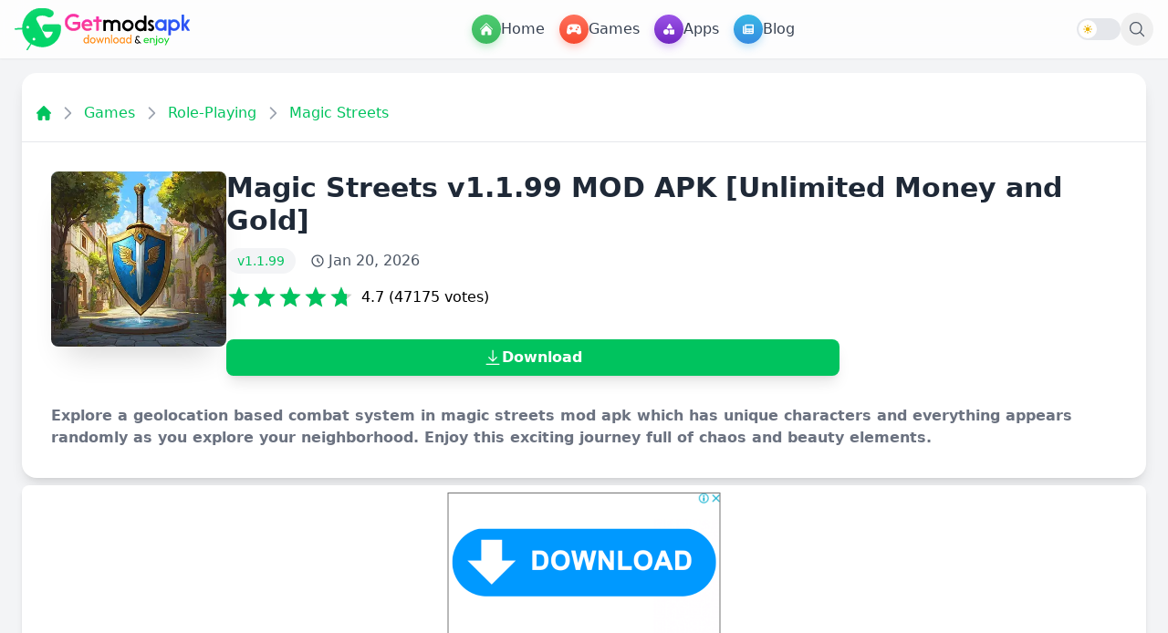

--- FILE ---
content_type: text/html; charset=UTF-8
request_url: https://getmodsapk.com/magic-streets-mod-apk/
body_size: 39554
content:
<!DOCTYPE html>
<html lang="en">

<head>
    <meta charset="UTF-8">
    <meta name="viewport" content="width=device-width, initial-scale=1.0">
    <title>Magic Streets v1.1.99 MOD APK [Unlimited Money and Gold]</title>
    <meta name="description" content="Explore a geolocation based combat system in magic streets mod apk which has unique characters and everything appears randomly as you explore your neighborhood. Enjoy this exciting journey full of chaos and beauty elements.">
    <meta name="robots" content="index, follow">
    <link rel="canonical" href="https://getmodsapk.com/magic-streets-mod-apk/">
    <meta name="keywords" content="Magic Streets MOD APK Download, Magic Streets MOD APK, Magic Streets MOD Download, Download Magic Streets MOD APK, Magic Streets APK Download, Magic Streets Hack MOD APK Download, Magic Streets MOD APK Latest Version Download, Unlimited Money Download, Magic Streets MOD APK for Android Download">

    <meta property="og:type" content="website">
    <meta property="og:title" content="Magic Streets v1.1.99 MOD APK [Unlimited Money and Gold]">
    <meta property="og:description" content="Explore a geolocation based combat system in magic streets mod apk which has unique characters and everything appears randomly as you explore your neighborhood. Enjoy this exciting journey full of chaos and beauty elements.">
    <meta property="og:url" content="https://getmodsapk.com/magic-streets-mod-apk/">
    <meta property="og:image" content="https://getmodsapk.com/favicon/favicon-512x512.png">
    <meta property="og:image:width" content="512">
    <meta property="og:image:height" content="512">

    <meta name="twitter:card" content="summary_large_image">
    <meta name="twitter:title" content="Magic Streets v1.1.99 MOD APK [Unlimited Money and Gold]">
    <meta name="twitter:description" content="Explore a geolocation based combat system in magic streets mod apk which has unique characters and everything appears randomly as you explore your neighborhood. Enjoy this exciting journey full of chaos and beauty elements.">
    <meta name="twitter:image" content="https://getmodsapk.com/favicon/favicon-512x512.png">

    <link rel="icon" type="image/png" href="https://getmodsapk.com/favicon/favicon-96x96.png" sizes="96x96" />
    <link rel="icon" type="image/svg+xml" href="https://getmodsapk.com/favicon/favicon.svg" />
    <link rel="shortcut icon" href="https://getmodsapk.com/favicon/favicon.ico" />
    <link rel="apple-touch-icon" sizes="180x180" href="https://getmodsapk.com/favicon/apple-touch-icon.png" />
    <meta name="apple-mobile-web-app-title" content="GETMODSAPK.COM" />
    <link rel="manifest" href="https://getmodsapk.com/favicon/site.webmanifest" />
    <meta name="csrf-token" content="VNqOdAxtnU5SW1YfLauWbMs0nASDPkFbFVqxO1JF">
    
    <script>
        if (localStorage.getItem('theme') === 'dark' || (!localStorage.getItem('theme') && window.matchMedia(
                '(prefers-color-scheme: dark)').matches)) {
            document.documentElement.classList.add('dark');
        } else {
            document.documentElement.classList.remove('dark');
        }
    </script>
    
    <link rel="preload" as="style" href="https://getmodsapk.com/build/assets/app-tXQNBHuh.css" /><link rel="preload" as="style" href="https://getmodsapk.com/build/assets/app-B_l4pjL9.css" /><link rel="modulepreload" href="https://getmodsapk.com/build/assets/app-Bf0GC0Nd.js" /><link rel="modulepreload" href="https://getmodsapk.com/build/assets/module.esm-uXcmRlT3.js" /><link rel="stylesheet" href="https://getmodsapk.com/build/assets/app-tXQNBHuh.css" /><link rel="stylesheet" href="https://getmodsapk.com/build/assets/app-B_l4pjL9.css" /><script type="module" src="https://getmodsapk.com/build/assets/app-Bf0GC0Nd.js"></script>    
    
<style>
:root{--post-color:#00c35e;--post-color-light:rgba(0, 195, 94, 0.4);--post-color-dark:rgba(0, 195, 94, 0.9);--post-color-lighter:rgba(0, 195, 94, 0.2);--post-color-text:rgba(0, 195, 94, 0.8);--post-color-icon:rgba(0, 195, 94, 0.6);}
.unit-rating{width:8.75rem;height:1.75rem;font-size:1px;background-image:url("data:image/svg+xml,%3Csvg xmlns='http://www.w3.org/2000/svg' viewBox='0 0 24 24'%3E%3Cpath fill='%23CACEC9' d='M12,17.27L18.18,21l-1.64-7.03L22,9.24l-7.19-0.61L12,2L9.19,8.63L2,9.24l5.46,4.73L5.82,21L12,17.27z'/%3E%3C/svg%3E");list-style:none;margin:0;padding:0;position:relative;z-index:1}.unit-rating,.unit-rating li a:hover,.unit-rating li.current-rating{background-size:auto 100%}.unit-rating li{text-indent:-9000px;padding:0;margin:0;float:left;width:20%;height:100%}.unit-rating li a{width:20%;height:100%;text-decoration:none!important;text-indent:-9000px;z-index:17;position:absolute}.unit-rating li a:hover{background-image:url("data:image/svg+xml,%3Csvg xmlns='http://www.w3.org/2000/svg' viewBox='0 0 24 24'%3E%3Cpath fill='%2300c35e' d='M12,17.27L18.18,21l-1.64-7.03L22,9.24l-7.19-0.61L12,2L9.19,8.63L2,9.24l5.46,4.73L5.82,21L12,17.27z'/%3E%3C/svg%3E");z-index:2;left:0}.unit-rating a.r1-unit{left:0}.unit-rating a.r1-unit:hover{width:20%}.unit-rating a.r2-unit{left:20%}.unit-rating a.r2-unit:hover{width:40%}.unit-rating a.r3-unit{left:40%}.unit-rating a.r3-unit:hover{width:60%}.unit-rating a.r4-unit{left:60%}.unit-rating a.r4-unit:hover{width:80%}.unit-rating a.r5-unit{left:80%}.unit-rating a.r5-unit:hover{width:100%}.unit-rating li.current-rating{background-image:url("data:image/svg+xml,%3Csvg xmlns='http://www.w3.org/2000/svg' viewBox='0 0 24 24'%3E%3Cpath fill='%2300c35e' d='M12,17.27L18.18,21l-1.64-7.03L22,9.24l-7.19-0.61L12,2L9.19,8.63L2,9.24l5.46,4.73L5.82,21L12,17.27z'/%3E%3C/svg%3E");position:absolute;height:100%;text-indent:-9000px;z-index:1}
/* Toast Notification Styles */
.toast-notification { position: fixed; bottom: 20px; right: 20px; min-width: 280px; max-width: 350px; background-color: #333; color: white; padding: 1rem; border-radius: 0.5rem; box-shadow: 0 10px 15px -3px rgba(0, 0, 0, 0.1), 0 4px 6px -2px rgba(0, 0, 0, 0.05); z-index: 9999; display: flex; align-items: center; opacity: 0; transform: translateY(20px); transition: opacity 0.3s ease-out, transform 0.3s ease-out; visibility: hidden; } .toast-notification.show { opacity: 1; transform: translateY(0); visibility: visible; } .toast-icon { margin-right: 0.75rem; flex-shrink: 0; } .toast-icon svg { width: 1.5rem; height: 1.5rem; } .toast-content { flex-grow: 1; } .toast-title { font-weight: bold; margin-bottom: 0.25rem; } .toast-message { font-size: 0.875rem; } .toast-close { margin-left: 1rem; background: transparent; border: none; color: white; cursor: pointer; padding: 0.25rem; border-radius: 0.25rem; } .toast-close:hover { background-color: rgba(255,255,255,0.1); } .toast-notification.success { background-color: #22C55E; color: white; } .toast-notification.error { background-color: #EF4444; color: white; } .toast-notification.info { background-color: #3B82F6; color: white; } .toast-notification.warning { background-color: #F59E0B; color: white; }
</style>

<script type="application/ld+json">{"@context": "https://schema.org","@type": "BreadcrumbList","itemListElement": [
    {
        "@type": "ListItem",
        "position": 1,
        "name": "Home",
        "item": "https://getmodsapk.com"
    },
    {
        "@type": "ListItem",
        "position": 2,
        "name": "Games",
        "item": "https://getmodsapk.com/games"
    },
    {
        "@type": "ListItem",
        "position": 3,
        "name": "Role-Playing",
        "item": "https://getmodsapk.com/game/role-playing"
    },
    {
        "@type": "ListItem",
        "position": 4,
        "name": "Magic Streets",
        "item": "https://getmodsapk.com/magic-streets-mod-apk"
    }
]}</script>

<script type="application/ld+json">{"@context":"https://schema.org","@type":"SoftwareApplication","headline":"Magic Streets v1.1.99 MOD APK [Unlimited Money and Gold]","name":"Magic Streets","operatingSystem":"Android 7.0+","applicationCategory":"Games","description":"Explore a geolocation based combat system in magic streets mod apk which has unique characters and everything appears randomly as you explore your neighborhood. Enjoy this exciting journey full of chaos and beauty elements.","softwareVersion":"v1.1.99","fileSize":"180 MB","contentRating":"16+","datePublished":"2025-03-20T21:33:59+05:30","dateModified":"2026-01-20T13:29:00+05:30","author":{"@type":"Person","name":"GetModsApk Team"},"thumbnailUrl":"/storage/media/2025/9/magic-streets-mod-apk-9.webp","inLanguage":"en-US","aggregateRating":{"@type":"AggregateRating","bestRating":"5","ratingValue":"4.7","ratingCount":"47175","worstRating":"1"},"offers":{"@type":"Offer","price":"0","priceCurrency":"USD"}}</script>


    <script src="https://cdnjs.cloudflare.com/ajax/libs/lazysizes/5.3.2/lazysizes.min.js" async></script>

</head>

<body class="bg-gray-100 dark:bg-gray-800">
    
    <div id="search-overlay"
        class="fixed inset-0 bg-white/95 backdrop-blur-sm z-50 transform translate-y-[-100%] transition-transform duration-300">
        <div class="container mx-auto px-4 h-full pt-8">
            <div class="relative flex items-center justify-between max-w-3xl mx-auto">
                <form action="https://getmodsapk.com/search" method="GET"
                    class="flex-1 flex items-center bg-gray-50 border border-gray-200 rounded-full shadow-sm hover:shadow-md transition-all duration-200 px-5 md:py-3">
                    <svg class="w-5 h-5 text-gray-400" xmlns="http://www.w3.org/2000/svg" fill="none"
                        viewBox="0 0 24 24" stroke-width="1.5" stroke="currentColor">
                        <path stroke-linecap="round" stroke-linejoin="round"
                            d="M21 21l-5.197-5.197m0 0A7.5 7.5 0 105.196 5.196a7.5 7.5 0 0010.607 10.607z"></path>
                    </svg>
                    <input type="search" name="query"
                        class="w-full text-lg bg-transparent border-none focus:outline-none focus:ring-0 placeholder-gray-400 text-gray-700"
                        placeholder="Search apps, games, and more...">
                </form>
                <button type="button" aria-label="close search" id="close-search"
                    class="ml-4 p-2.5 hover:bg-gray-100 rounded-full transition-all duration-200 group">
                    <svg class="w-6 h-6 text-gray-500 group-hover:text-gray-700" xmlns="http://www.w3.org/2000/svg"
                        fill="none" viewBox="0 0 24 24" stroke-width="1.5" stroke="currentColor">
                        <path stroke-linecap="round" stroke-linejoin="round" d="M6 18L18 6M6 6l12 12"></path>
                    </svg>
                </button>
            </div>
            <div class="mt-8 max-w-3xl mx-auto">
                <h3 class="text-sm font-medium text-gray-500 mb-4 px-1">Recent Searches</h3>
                <div id="recent-searches" class="flex flex-wrap gap-2.5"></div>
            </div>
        </div>
    </div>
    
    <header
        class="site-header fixed top-0 w-full bg-white/80 dark:bg-gray-900/90 backdrop-blur-md shadow-sm z-40 transition-colors duration-300">
        <nav class="max-w-screen-xl mx-auto px-4">
            <div class="flex items-center justify-between h-16">
                <!-- Desktop Menu -->
                <div class="hidden w-full lg:flex items-center justify-between flex-wrap">
                    <!-- Site logo -->
                    <a href="https://getmodsapk.com" class="flex items-center sm:mb-0"
                        aria-label="GETMODSAPK.COM - Modded APKs & Premium Android Apps">
                        <img src="https://getmodsapk.com/storage/media/2025/4/logo/gma-white-logo.svg"
                            class="h-16 w-48 transition-opacity dark:hidden" alt="GETMODSAPK Logo" width="192"
                            height="64" />
                        <img src="https://getmodsapk.com/images/gma-dark.svg"
                            class="h-16 w-48 transition-opacity hidden dark:block" alt="GETMODSAPK Logo" width="192"
                            height="64" />
                    </a>
                    <!-- Menu Links -->
                    <div class="flex items-center gap-4">
                        <a href="https://getmodsapk.com" aria-label="Home Menu"
                            class="flex items-center gap-2 text-gray-700 dark:text-gray-200 font-medium hover:bg-gray-100 dark:hover:bg-gray-800 p-2 rounded-lg transition-colors">
                            <i
                                class="flex items-center justify-center text-white w-8 min-w-8 max-w-8 h-8 rounded-full align-top bg-gradient-to-b from-[#4CCB70] to-[#3DBA60] shadow-[0_0.25rem_0.5rem_0_rgba(69,195,104,0.3)]">
                                <svg class="w-4 h-4 block text-white" xmlns="http://www.w3.org/2000/svg"
                                    viewBox="0 0 24 24" fill="currentColor">
                                    <path
                                        d="M11.47 3.841a.75.75 0 0 1 1.06 0l8.69 8.69a.75.75 0 1 0 1.06-1.061l-8.689-8.69a2.25 2.25 0 0 0-3.182 0l-8.69 8.69a.75.75 0 1 0 1.061 1.06l8.69-8.689Z" />
                                    <path
                                        d="m12 5.432 8.159 8.159c.03.03.06.058.091.086v6.198c0 1.035-.84 1.875-1.875 1.875H15a.75.75 0 0 1-.75-.75v-4.5a.75.75 0 0 0-.75-.75h-3a.75.75 0 0 0-.75.75V21a.75.75 0 0 1-.75.75H5.625a1.875 1.875 0 0 1-1.875-1.875v-6.198a2.29 2.29 0 0 0 .091-.086L12 5.432Z" />
                                </svg>
                            </i>
                            <span>Home</span>
                        </a>
                        <a href="https://getmodsapk.com/games/" aria-label="Games Menu"
                            class="flex items-center gap-2 text-gray-700 dark:text-gray-200 font-medium hover:bg-gray-100 dark:hover:bg-gray-800 p-2 rounded-lg transition-colors">
                            <i
                                class="flex items-center justify-center text-white w-8 min-w-8 max-w-8 h-8 rounded-full align-top bg-gradient-to-b from-[#FF715C] to-[#F74A2F] shadow-[0_0.25rem_0.5rem_0_rgba(255,89,64,0.3)]">
                                <svg class="w-4 h-4 block text-white" aria-hidden="true" focusable="false"
                                    xmlns="http://www.w3.org/2000/svg" viewBox="0 0 640 512">
                                    <path fill="currentColor"
                                        d="M640 384.2c0-5.257-.4576-10.6-1.406-15.98l-33.38-211.6C591.4 77.96 522 32 319.1 32C119 32 48.71 77.46 34.78 156.6l-33.38 211.6c-.9487 5.383-1.406 10.72-1.406 15.98c0 51.89 44.58 95.81 101.5 95.81c49.69 0 93.78-30.06 109.5-74.64l7.5-21.36h203l7.5 21.36c15.72 44.58 59.81 74.64 109.5 74.64C595.4 479.1 640 436.1 640 384.2zM247.1 248l-31.96-.0098L215.1 280c0 13.2-10.78 24-23.98 24c-13.2 0-24.02-10.8-24.02-24l.0367-32.01L135.1 248c-13.2 0-23.98-10.8-23.98-24c0-13.2 10.77-24 23.98-24l32.04-.011L167.1 168c0-13.2 10.82-24 24.02-24c13.2 0 23.98 10.8 23.98 24l.0368 31.99L247.1 200c13.2 0 24.02 10.8 24.02 24C271.1 237.2 261.2 248 247.1 248zM432 311.1c-22.09 0-40-17.92-40-40c0-22.08 17.91-40 40-40s40 17.92 40 40C472 294.1 454.1 311.1 432 311.1zM496 215.1c-22.09 0-40-17.92-40-40c0-22.08 17.91-40 40-40s40 17.92 40 40C536 198.1 518.1 215.1 496 215.1z">
                                    </path>
                                </svg>
                            </i>
                            <span>Games</span>
                        </a>
                        <a href="https://getmodsapk.com/apps/" aria-label="Apps Menu"
                            class="flex items-center gap-2 text-gray-700 dark:text-gray-200 font-medium hover:bg-gray-100 dark:hover:bg-gray-800 p-2 rounded-lg transition-colors">
                            <i
                                class="flex items-center justify-center text-white w-8 min-w-8 max-w-8 h-8 rounded-full align-top bg-gradient-to-b from-[#9B54E8] to-[#7126C1] shadow-[0_0.25rem_0.5rem_0_rgba(146,72,225,0.3)]">
                                <svg class="w-3 h-3 block text-white" aria-hidden="true" focusable="false"
                                    xmlns="http://www.w3.org/2000/svg" viewBox="0 0 512 512">
                                    <path fill="currentColor"
                                        d="M411.4 175.5C417.4 185.4 417.5 197.7 411.8 207.8C406.2 217.8 395.5 223.1 384 223.1H192C180.5 223.1 169.8 217.8 164.2 207.8C158.5 197.7 158.6 185.4 164.6 175.5L260.6 15.54C266.3 5.897 276.8 0 288 0C299.2 0 309.7 5.898 315.4 15.54L411.4 175.5zM288 312C288 289.9 305.9 272 328 272H472C494.1 272 512 289.9 512 312V456C512 478.1 494.1 496 472 496H328C305.9 496 288 478.1 288 456V312zM0 384C0 313.3 57.31 256 128 256C198.7 256 256 313.3 256 384C256 454.7 198.7 512 128 512C57.31 512 0 454.7 0 384z">
                                    </path>
                                </svg>
                            </i>
                            <span>Apps</span>
                        </a>
                        <a href="https://getmodsapk.com/blog/" aria-label="Blog Menu"
                            class="flex items-center gap-2 text-gray-700 dark:text-gray-200 font-medium hover:bg-gray-100 dark:hover:bg-gray-800 p-2 rounded-lg transition-colors">
                            <i
                                class="flex items-center justify-center text-white w-8 min-w-8 max-w-8 h-8 rounded-full align-top bg-gradient-to-b from-[#38B9E6] to-[#368BE1] shadow-[0_0.25rem_0.5rem_0_rgba(55,169,228,0.3)]">
                                <svg class="w-3 h-3 block text-white" aria-hidden="true" focusable="false"
                                    xmlns="http://www.w3.org/2000/svg" viewBox="0 0 512 512">
                                    <path fill="currentColor"
                                        d="M480 32H128C110.3 32 96 46.33 96 64v336C96 408.8 88.84 416 80 416S64 408.8 64 400V96H32C14.33 96 0 110.3 0 128v288c0 35.35 28.65 64 64 64h384c35.35 0 64-28.65 64-64V64C512 46.33 497.7 32 480 32zM272 416h-96C167.2 416 160 408.8 160 400C160 391.2 167.2 384 176 384h96c8.836 0 16 7.162 16 16C288 408.8 280.8 416 272 416zM272 320h-96C167.2 320 160 312.8 160 304C160 295.2 167.2 288 176 288h96C280.8 288 288 295.2 288 304C288 312.8 280.8 320 272 320zM432 416h-96c-8.836 0-16-7.164-16-16c0-8.838 7.164-16 16-16h96c8.836 0 16 7.162 16 16C448 408.8 440.8 416 432 416zM432 320h-96C327.2 320 320 312.8 320 304C320 295.2 327.2 288 336 288h96C440.8 288 448 295.2 448 304C448 312.8 440.8 320 432 320zM448 208C448 216.8 440.8 224 432 224h-256C167.2 224 160 216.8 160 208v-96C160 103.2 167.2 96 176 96h256C440.8 96 448 103.2 448 112V208z">
                                    </path>
                                </svg>
                            </i>
                            <span>Blog</span>
                        </a>
                    </div>
                    <div class="flex items-center gap-6">
                        <!-- Dark Mode Toggle -->
                        <div class="flex items-center" x-data="{
    darkMode: false,
    init() {
        this.darkMode = localStorage.getItem('theme') === 'dark' ||
            (!('theme' in localStorage) && window.matchMedia('(prefers-color-scheme: dark)').matches);
        this.$nextTick(() => {
            document.documentElement.classList.toggle('dark', this.darkMode);
        });
    }
}" x-init="init()">
    <button
        @click="darkMode = !darkMode; document.documentElement.classList.toggle('dark', darkMode); localStorage.setItem('theme', darkMode ? 'dark' : 'light')"
        aria-label="Toggle dark mode"
        class="relative w-12 h-6 rounded-full bg-gray-200 dark:bg-gray-700 transition-colors duration-300 focus:outline-none">
        <span
            class="absolute inset-y-0.5 left-0.5 bg-white dark:bg-blue-400 w-5 h-5 rounded-full transform transition-transform duration-300 flex items-center justify-center"
            :class="darkMode ? 'translate-x-6' : ''">
            <template x-if="!darkMode">
                <svg xmlns="http://www.w3.org/2000/svg" class="h-3 w-3 text-yellow-500"
                    viewBox="0 0 20 20" fill="currentColor">
                    <path fill-rule="evenodd"
                        d="M10 2a1 1 0 011 1v1a1 1 0 11-2 0V3a1 1 0 011-1zm4 8a4 4 0 11-8 0 4 4 0 018 0zm-.464 4.95l.707.707a1 1 0 001.414-1.414l-.707-.707a1 1 0 00-1.414 1.414zm2.12-10.607a1 1 0 010 1.414l-.706.707a1 1 0 11-1.414-1.414l.707-.707a1 1 0 011.414 0zM17 11a1 1 0 100-2h-1a1 1 0 100 2h1zm-7 4a1 1 0 011 1v1a1 1 0 11-2 0v-1a1 1 0 011-1zM5.05 6.464A1 1 0 106.465 5.05l-.708-.707a1 1 0 00-1.414 1.414l.707.707zm1.414 8.486l-.707.707a1 1 0 01-1.414-1.414l.707-.707a1 1 0 011.414 1.414zM4 11a1 1 0 100-2H3a1 1 0 000 2h1z"
                        clip-rule="evenodd" />
                </svg>
            </template>
            <template x-if="darkMode">
                <svg xmlns="http://www.w3.org/2000/svg" class="h-3 w-3 text-white"
                    viewBox="0 0 20 20" fill="currentColor">
                    <path
                        d="M17.293 13.293A8 8 0 016.707 2.707a8.001 8.001 0 1010.586 10.586z" />
                </svg>
            </template>
        </span>
    </button>
</div>                        <button id="open-search" type="button" aria-label="open search"
                            class="p-2 hover:bg-gray-100 dark:hover:bg-gray-800 rounded-full hidden md:flex text-gray-600 dark:text-gray-300 transition-colors">
                            <svg class="w-5 h-5" xmlns="http://www.w3.org/2000/svg" fill="none"
                                viewBox="0 0 24 24" stroke-width="1.5" stroke="currentColor">
                                <path stroke-linecap="round" stroke-linejoin="round"
                                    d="M21 21l-5.197-5.197m0 0A7.5 7.5 0 105.196 5.196a7.5 7.5 0 0010.607 10.607z" />
                            </svg>
                        </button>
                    </div>
                </div>

                
                <div class="lg:hidden w-full flex items-center justify-between">
                    
                    <button id="mobile-menu-button" onclick="toggleSidebar()" type="button"
                        aria-label="Mobile menu button"
                        class="p-2 hover:bg-gray-100 dark:hover:bg-gray-800 rounded-full text-gray-600 dark:text-gray-300 transition-colors">
                        <svg class="w-6 h-6" xmlns="http://www.w3.org/2000/svg" fill="none" viewBox="0 0 24 24" stroke-width="1.5" stroke="currentColor" class="size-6">
                            <path stroke-linecap="round" stroke-linejoin="round" d="M3.75 6.75h16.5M3.75 12h16.5m-16.5 5.25H12" />
                          </svg>
                          
                    </button>

                    
                    <a href="https://getmodsapk.com" class="flex items-center sm:mb-0"
                        aria-label="GETMODSAPK.COM - Modded APKs & Premium Android Apps">
                        <img src="https://getmodsapk.com/storage/media/2025/4/logo/gma-white-logo.svg"
                            class="h-16 w-48 transition-opacity dark:hidden" alt="GETMODSAPK Logo" width="192"
                            height="64" />
                        <img src="https://getmodsapk.com/images/gma-dark.svg"
                            class="h-16 w-48 transition-opacity hidden dark:block" alt="GETMODAPK Logo"
                            width="192" height="64" />
                    </a>

                    
                    <div class="flex items-center gap-2">
                        <!-- Dark Mode Toggle -->
                        
                        

                        
                        <button type="button" aria-label="mobile search button" id="mobile-search-button"
                            class="p-2 hover:bg-gray-100 dark:hover:bg-gray-800 rounded-full text-gray-600 dark:text-gray-300 transition-colors">
                            <svg class="w-5 h-5" xmlns="http://www.w3.org/2000/svg" fill="none"
                                viewBox="0 0 24 24" stroke-width="1.5" stroke="currentColor">
                                <path stroke-linecap="round" stroke-linejoin="round"
                                    d="M21 21l-5.197-5.197m0 0A7.5 7.5 0 105.196 5.196a7.5 7.5 0 0010.607 10.607z" />
                            </svg>
                        </button>
                    </div>
                </div>
            </div>
            <!-- Mobile Sidebar -->
            <div id="sidebar"
    class="fixed top-0 left-0 w-full bg-white dark:bg-gray-900 shadow-lg transform -translate-x-full transition-transform duration-300 ease-in-out z-50 lg:hidden h-screen overflow-y-auto">
    <div class="p-6 bg-white dark:bg-gray-900 rounded-3xl shadow-lg max-w-3xl mx-auto">
        <div class="flex justify-between items-center mb-6">
            <div class="flex items-center gap-3">
                <div class="w-12 h-12 rounded-full flex items-end justify-center">
                    <img src="https://getmodsapk.com/storage/media/2025/4/favicon/favicon-gma.svg" alt="Site Logo" class="w-12 h-12" width="24" height="24">                      
                </div>
                <h2 class="text-2xl font-bold dark:text-white">GETMODSAPK.COM</h2>
            </div>
            <button onclick="toggleSidebar()" aria-label="Toggle Mobile Menu"
                class="p-2 text-gray-600 dark:text-gray-300 hover:text-gray-900 dark:hover:text-white">
                <svg class="w-6 h-6" xmlns="http://www.w3.org/2000/svg" fill="none" viewBox="0 0 24 24" stroke-width="1.5" stroke="currentColor" class="size-6">
                    <path stroke-linecap="round" stroke-linejoin="round" d="M6 18 18 6M6 6l12 12" />
                </svg>
            </button>
        </div>

        <form action="https://getmodsapk.com/search" method="GET" class="relative mb-6">
            <input  type="search" name="query" placeholder="Search for apps, games, blogs..."
                class="w-full py-3 px-4 pr-10 bg-gray-100 dark:bg-gray-800 rounded-full text-gray-600 dark:text-gray-300 outline-none border-none focus:ring-0">
            <button type="submit" class="absolute right-3 top-1/2 transform -translate-y-1/2" aria-label="mobile search">
                <svg xmlns="http://www.w3.org/2000/svg" fill="none" viewBox="0 0 24 24" stroke-width="2" stroke="currentColor" class="size-6 text-blue-500">
                    <path stroke-linecap="round" stroke-linejoin="round" d="m21 21-5.197-5.197m0 0A7.5 7.5 0 1 0 5.196 5.196a7.5 7.5 0 0 0 10.607 10.607Z" />
                  </svg>                  
            </button>
        </form>

        <div class="grid grid-cols-2 gap-4">
            <!-- Home -->
            <a href="https://getmodsapk.com"
                class="flex flex-col items-center justify-center p-6 rounded-2xl bg-gradient-to-r from-blue-300 to-blue-500 text-white">
                <span class="text-3xl mb-2"><svg xmlns="http://www.w3.org/2000/svg" viewBox="0 0 24 24"
                        fill="currentColor" class="size-8">
                        <path
                            d="M11.47 3.841a.75.75 0 0 1 1.06 0l8.69 8.69a.75.75 0 1 0 1.06-1.061l-8.689-8.69a2.25 2.25 0 0 0-3.182 0l-8.69 8.69a.75.75 0 1 0 1.061 1.06l8.69-8.689Z" />
                        <path
                            d="m12 5.432 8.159 8.159c.03.03.06.058.091.086v6.198c0 1.035-.84 1.875-1.875 1.875H15a.75.75 0 0 1-.75-.75v-4.5a.75.75 0 0 0-.75-.75h-3a.75.75 0 0 0-.75.75V21a.75.75 0 0 1-.75.75H5.625a1.875 1.875 0 0 1-1.875-1.875v-6.198a2.29 2.29 0 0 0 .091-.086L12 5.432Z" />
                    </svg>
                </span>
                <span class="text-xl font-medium">Home</span>
            </a>

            <!-- Games -->
            <a href="https://getmodsapk.com/games/"
                class="flex flex-col items-center justify-center p-6 rounded-2xl bg-gradient-to-r from-red-300 to-red-500 text-white">
                <span class="text-3xl mb-2"><svg fill="currentColor" class="size-8"  xmlns="http://www.w3.org/2000/svg" width="22" height="22" viewBox="25.41 21.89 5.5 5.5"><path d="m30.902 25.41 0.002 0.001 -0.17 -1.29a1.292 1.292 0 0 0 -0.016 -0.124l0 -0.001v0c-0.11 -0.601 -0.635 -1.056 -1.268 -1.056 -0.008 0 -0.016 0 -0.024 0.001 -0.001 0 -0.003 -0.001 -0.004 -0.001h-2.522c-0.001 0 -0.003 0.001 -0.004 0.001 -0.008 0 -0.016 -0.001 -0.024 -0.001 -0.632 0 -1.158 0.456 -1.268 1.056l0 0 0 0.001a1.292 1.292 0 0 0 -0.016 0.124l-0.17 1.29 0.002 -0.001c-0.005 0.035 -0.008 0.071 -0.008 0.107 0 0.455 0.369 0.823 0.824 0.823 0.244 0 0.463 -0.107 0.614 -0.276l0 0.001 0.691 -0.711a0.868 0.868 0 0 1 0.623 -0.264 0.862 0.862 0 0 1 0.619 0.262l0.692 0.713 0 -0.001c0.151 0.169 0.37 0.276 0.614 0.276 0.455 0 0.823 -0.369 0.823 -0.823 0 -0.036 -0.003 -0.072 -0.008 -0.107m-3.48 -1.036h-0.295a0.074 0.074 0 0 0 -0.074 0.074v0.295a0.182 0.182 0 1 1 -0.364 0V24.449a0.074 0.074 0 0 0 -0.074 -0.074h-0.295a0.182 0.182 0 0 1 0 -0.364h0.295a0.074 0.074 0 0 0 0.074 -0.074v-0.295a0.182 0.182 0 0 1 0.364 0v0.295a0.074 0.074 0 0 0 0.074 0.074h0.295a0.182 0.182 0 0 1 0 0.364m1.435 0.025a0.207 0.207 0 1 1 0 -0.414 0.207 0.207 0 0 1 0 0.414m0.515 -0.929a0.207 0.207 0 0 1 0.207 0.207c0 0.114 -0.093 0.207 -0.207 0.207s-0.207 -0.093 -0.207 -0.207a0.207 0.207 0 0 1 0.207 -0.207m0 1.443a0.207 0.207 0 0 1 -0.207 -0.207 0.207 0.207 0 1 1 0.207 0.207m0.515 -0.515a0.207 0.207 0 1 1 0.207 -0.207 0.207 0.207 0 0 1 -0.207 0.207"/></svg></span>
                <span class="text-xl font-medium">Games</span>
            </a>

            <!-- Apps -->
            <a href="https://getmodsapk.com/apps/"
                class="flex flex-col items-center justify-center p-6 rounded-2xl bg-gradient-to-r from-purple-400 to-purple-600 text-white">
                <span class="text-3xl mb-2"><svg xmlns="http://www.w3.org/2000/svg" viewBox="0 0 24 24" fill="currentColor" class="size-8">
                    <path d="M6 3a3 3 0 0 0-3 3v2.25a3 3 0 0 0 3 3h2.25a3 3 0 0 0 3-3V6a3 3 0 0 0-3-3H6ZM15.75 3a3 3 0 0 0-3 3v2.25a3 3 0 0 0 3 3H18a3 3 0 0 0 3-3V6a3 3 0 0 0-3-3h-2.25ZM6 12.75a3 3 0 0 0-3 3V18a3 3 0 0 0 3 3h2.25a3 3 0 0 0 3-3v-2.25a3 3 0 0 0-3-3H6ZM17.625 13.5a.75.75 0 0 0-1.5 0v2.625H13.5a.75.75 0 0 0 0 1.5h2.625v2.625a.75.75 0 0 0 1.5 0v-2.625h2.625a.75.75 0 0 0 0-1.5h-2.625V13.5Z" />
                  </svg>
                  </span>
                <span class="text-xl font-medium">Apps</span>
            </a>

            <!-- Blog -->
            <a href="https://getmodsapk.com/blog/"
                class="flex flex-col items-center justify-center p-6 rounded-2xl bg-gradient-to-r from-yellow-200 to-yellow-400 text-white">
                <span class="text-3xl mb-2"><svg xmlns="http://www.w3.org/2000/svg" viewBox="0 0 24 24" fill="currentColor" class="size-8">
                    <path fill-rule="evenodd" d="M5.625 1.5c-1.036 0-1.875.84-1.875 1.875v17.25c0 1.035.84 1.875 1.875 1.875h12.75c1.035 0 1.875-.84 1.875-1.875V12.75A3.75 3.75 0 0 0 16.5 9h-1.875a1.875 1.875 0 0 1-1.875-1.875V5.25A3.75 3.75 0 0 0 9 1.5H5.625ZM7.5 15a.75.75 0 0 1 .75-.75h7.5a.75.75 0 0 1 0 1.5h-7.5A.75.75 0 0 1 7.5 15Zm.75 2.25a.75.75 0 0 0 0 1.5H12a.75.75 0 0 0 0-1.5H8.25Z" clip-rule="evenodd" />
                    <path d="M12.971 1.816A5.23 5.23 0 0 1 14.25 5.25v1.875c0 .207.168.375.375.375H16.5a5.23 5.23 0 0 1 3.434 1.279 9.768 9.768 0 0 0-6.963-6.963Z" />
                  </svg>
                  </span>
                <span class="text-xl font-medium">Blog</span>
            </a>

            <!-- Help & FAQ -->
            <a href="https://getmodsapk.com/faq"
                class="flex flex-col items-center justify-center p-6 rounded-2xl bg-gradient-to-b from-green-400 to-green-500 text-white">
                <span class="text-3xl mb-2"><svg xmlns="http://www.w3.org/2000/svg" viewBox="0 0 24 24" fill="currentColor" class="size-8">
                    <path fill-rule="evenodd" d="M2.25 12c0-5.385 4.365-9.75 9.75-9.75s9.75 4.365 9.75 9.75-4.365 9.75-9.75 9.75S2.25 17.385 2.25 12Zm11.378-3.917c-.89-.777-2.366-.777-3.255 0a.75.75 0 0 1-.988-1.129c1.454-1.272 3.776-1.272 5.23 0 1.513 1.324 1.513 3.518 0 4.842a3.75 3.75 0 0 1-.837.552c-.676.328-1.028.774-1.028 1.152v.75a.75.75 0 0 1-1.5 0v-.75c0-1.279 1.06-2.107 1.875-2.502.182-.088.351-.199.503-.331.83-.727.83-1.857 0-2.584ZM12 18a.75.75 0 1 0 0-1.5.75.75 0 0 0 0 1.5Z" clip-rule="evenodd" />
                  </svg>
                  </span>
                <span class="text-xl font-medium">FAQ</span>
            </a>

            <!-- Dark Mode -->
            <button x-data="{
                darkMode: false,
                init() {
                    this.darkMode = localStorage.getItem('theme') === 'dark' ||
                        (!('theme' in localStorage) && window.matchMedia('(prefers-color-scheme: dark)').matches);
                    this.$nextTick(() => {
                        document.documentElement.classList.toggle('dark', this.darkMode);
                    });
                }
            }" x-init="init()"
                @click="darkMode = !darkMode; document.documentElement.classList.toggle('dark', darkMode); localStorage.setItem('theme', darkMode ? 'dark' : 'light')"
                class="w-full transition-all duration-300 ease-in-out transform focus:outline-none">
                <div class="flex flex-col items-center justify-center p-6 rounded-2xl bg-gradient-to-b from-yellow-400 to-orange-500 text-white transition-colors duration-300">
                    <span class="text-3xl mb-2 transition-transform duration-300">
                        <template x-if="!darkMode">
                            <svg xmlns="http://www.w3.org/2000/svg" viewBox="0 0 24 24" fill="currentColor" class="size-8 transition-transform duration-300 hover:rotate-180">
                                <path d="M12 2.25a.75.75 0 01.75.75v2.25a.75.75 0 01-1.5 0V3a.75.75 0 01.75-.75zM7.5 12a4.5 4.5 0 119 0 4.5 4.5 0 01-9 0zM18.894 6.166a.75.75 0 00-1.06-1.06l-1.591 1.59a.75.75 0 101.06 1.061l1.591-1.59zM21.75 12a.75.75 0 01-.75.75h-2.25a.75.75 0 010-1.5H21a.75.75 0 01.75.75zM17.834 18.894a.75.75 0 001.06-1.06l-1.59-1.591a.75.75 0 10-1.061 1.06l1.59 1.591zM12 18a.75.75 0 01.75.75V21a.75.75 0 01-1.5 0v-2.25A.75.75 0 0112 18zM7.758 17.303a.75.75 0 00-1.061-1.06l-1.591 1.59a.75.75 0 001.06 1.061l1.591-1.59zM6 12a.75.75 0 01-.75.75H3a.75.75 0 010-1.5h2.25A.75.75 0 016 12zM6.697 7.757a.75.75 0 001.06-1.06l-1.59-1.591a.75.75 0 00-1.061 1.06l1.59 1.591z" />
                            </svg>
                        </template>
                        <template x-if="darkMode">
                            <svg xmlns="http://www.w3.org/2000/svg" viewBox="0 0 24 24" fill="currentColor" class="size-8 transition-transform duration-300 hover:rotate-180">
                                <path fill-rule="evenodd" d="M9.528 1.718a.75.75 0 01.162.819A8.97 8.97 0 009 6a9 9 0 009 9 8.97 8.97 0 003.463-.69.75.75 0 01.981.98 10.503 10.503 0 01-9.694 6.46c-5.799 0-10.5-4.7-10.5-10.5 0-4.368 2.667-8.112 6.46-9.694a.75.75 0 01.818.162z" clip-rule="evenodd" />
                            </svg>
                        </template>
                    </span>
                    <span class="text-xl font-medium transition-opacity duration-300" x-text="darkMode ? 'Light Mode' : 'Dark Mode'"></span>
                </div>
            </button>
        </div>

        <div class="flex justify-center mt-8 space-x-6">
            
            
            <a href="https://t.me/GETMODSAPK_COM" target="_blank" rel="noopener noreferrer" aria-label="Join Telegram">
                <svg class="w-12 h-12 rounded-full bg-[#34b6f7] flex items-center justify-center text-white" width="48" height="48" viewBox="0 0 32 32" fill="none" xmlns="http://www.w3.org/2000/svg"><path d="M22.987 10.209c.124-.806-.642-1.441-1.358-1.127L7.365 15.345c-.514.225-.476 1.003.056 1.173l2.942.937c.562.179 1.17.086 1.66-.253l6.632-4.582c.2-.138.418.147.247.323l-4.774 4.922c-.463.477-.371 1.286.186 1.636l5.345 3.351c.6.376 1.37-.001 1.483-.726z" fill="#fff"/><defs><linearGradient id="a" x1="16" y1="2" x2="16" y2="30" gradientUnits="userSpaceOnUse"><stop stop-color="#37BBFE"/><stop offset="1" stop-color="#007DBB"/></linearGradient></defs></svg>
            </a>
            
            <a href="https://whatsapp.com/channel/0029Vb6IyLyCnA7lVY6SMi44" aria-label="Join Whatsapp" aria-disabled="true">
                <svg width="48" height="48" viewBox="0 0 48 48" xmlns="http://www.w3.org/2000/svg"><path fill="#25D366" d="M48 24a24 24 0 0 1-24 24A24 24 0 0 1 0 24a24 24 0 0 1 48 0"/><g transform="translate(9, 9) scale(0.0974)" fill="#FFFFFF"><path d="M227.904,176.981c-0.6-0.288-23.054-11.345-27.044-12.781c-1.629-0.585-3.374-1.156-5.23-1.156 c-3.032,0-5.579,1.511-7.563,4.479c-2.243,3.334-9.033,11.271-11.131,13.642c-0.274,0.313-0.648,0.687-0.872,0.687 c-0.201,0-3.676-1.431-4.728-1.888c-24.087-10.463-42.37-35.624-44.877-39.867c-0.358-0.61-0.373-0.887-0.376-0.887 c0.088-0.323,0.898-1.135,1.316-1.554c1.223-1.21,2.548-2.805,3.83-4.348c0.607-0.731,1.215-1.463,1.812-2.153 c1.86-2.164,2.688-3.844,3.648-5.79l0.503-1.011c2.344-4.657,0.342-8.587-0.305-9.856c-0.531-1.062-10.012-23.944-11.02-26.348 c-2.424-5.801-5.627-8.502-10.078-8.502c-0.413,0,0,0-1.732,0.073c-2.109,0.089-13.594,1.601-18.672,4.802 c-5.385,3.395-14.495,14.217-14.495,33.249c0,17.129,10.87,33.302,15.537,39.453c0.116,0.155,0.329,0.47,0.638,0.922 c17.873,26.102,40.154,45.446,62.741,54.469c21.745,8.686,32.042,9.69,37.896,9.69c0.001,0,0.001,0,0.001,0 c2.46,0,4.429-0.193,6.166-0.364l1.102-0.105c7.512-0.666,24.02-9.22,27.775-19.655c2.958-8.219,3.738-17.199,1.77-20.458 C233.168,179.508,230.845,178.393,227.904,176.981z"/><path d="M156.734,0C73.318,0,5.454,67.354,5.454,150.143c0,26.777,7.166,52.988,20.741,75.928L0.212,302.716 c-0.484,1.429-0.124,3.009,0.933,4.085C1.908,307.58,2.943,308,4,308c0.405,0,0.813-0.061,1.211-0.188l79.92-25.396 c21.87,11.685,46.588,17.853,71.604,17.853C240.143,300.27,308,232.923,308,150.143C308,67.354,240.143,0,156.734,0z M156.734,268.994c-23.539,0-46.338-6.797-65.936-19.657c-0.659-0.433-1.424-0.655-2.194-0.655c-0.407,0-0.815,0.062-1.212,0.188 l-40.035,12.726l12.924-38.129c0.418-1.234,0.209-2.595-0.561-3.647c-14.924-20.392-22.813-44.485-22.813-69.677 c0-65.543,53.754-118.867,119.826-118.867c66.064,0,119.812,53.324,119.812,118.867 C276.546,215.678,222.799,268.994,156.734,268.994z"/></g></svg>
            </a>
        </div>
    </div>
</div>
        
        </nav>
    </header>
    <script>
        function toggleSidebar() {
            const sidebar = document.getElementById('sidebar');
            const overlay = document.getElementById('overlay');
            const body = document.body;

            sidebar.classList.toggle('-translate-x-full');
            overlay.classList.toggle('hidden');

            // Toggle body scrolling
            if (sidebar.classList.contains('-translate-x-full')) {
                body.style.overflow = 'auto';
            } else {
                body.style.overflow = 'hidden';
            }
        }
    </script>
    <!-- Search Modal would likely be here -->



<main class="max-w-screen-xl mt-20 mx-auto md:px-4">
    <article class="main-content">
        
        <div class="bg-white dark:bg-[#273d52] rounded-2xl shadow-lg overflow-hidden m-2 pt-4 pb-8">
            
            <nav class="p-4 border-b overflow-y-auto dark:border-dashed dark:border-gray-600" aria-label="Breadcrumb">
                <ol class="inline-flex items-center space-x-2">
                    <li class="inline-flex items-center">
                        <a href="https://getmodsapk.com" class="text-[var(--post-color)] hover:brightness-75 flex items-center" aria-label="Home">
                            <svg class="w-4 h-4" fill="currentColor" viewBox="0 0 20 20"><path d="m19.707 9.293-2-2-7-7a1 1 0 0 0-1.414 0l-7 7-2 2a1 1 0 0 0 1.414 1.414L2 10.414V18a2 2 0 0 0 2 2h3a1 1 0 0 0 1-1v-4a1 1 0 0 1 1-1h2a1 1 0 0 1 1 1v4a1 1 0 0 0 1 1h3a2 2 0 0 0 2-2v-7.586l.293.293a1 1 0 0 0 1.414-1.414Z" /></svg>
                        </a>
                    </li>
                                        <li class="inline-flex items-center truncate">
                        <svg class="w-5 h-5 text-gray-400" fill="none" stroke="currentColor" viewBox="0 0 24 24"><path stroke-linecap="round" stroke-linejoin="round" stroke-width="2" d="M9 5l7 7-7 7" /></svg>
                        <a href="https://getmodsapk.com/games" class="text-[var(--post-color)] hover:brightness-75 ml-2">Games</a>
                    </li>
                                                            <li class="flex items-center truncate">
                        <svg class="w-5 h-5 text-gray-400" fill="none" stroke="currentColor" viewBox="0 0 24 24"><path stroke-linecap="round" stroke-linejoin="round" stroke-width="2" d="M9 5l7 7-7 7" /></svg>
                        <a href="https://getmodsapk.com/game/role-playing" class="text-[var(--post-color)] hover:brightness-75 ml-2">Role-Playing</a>
                    </li>
                                                            <li class="flex items-center truncate">
                        <svg class="w-5 h-5 text-gray-400" fill="none" stroke="currentColor" viewBox="0 0 24 24"><path stroke-linecap="round" stroke-linejoin="round" stroke-width="2" d="M9 5l7 7-7 7" /></svg>
                        <span class="ml-2 font-medium text-[var(--post-color)] transition-all duration-200">Magic Streets</span>
                    </li>
                                    </ol>
            </nav>
            
            <div class="flex flex-col gap-x-6 gap-y-6 items-center px-4 my-8 md:px-8 md:flex-row md:items-start">
                
                <div id="post-thumbnail" class="shadow-[0_1.5rem_2rem_-1rem_#00000029]">
                    <img src="https://getmodsapk.com/storage/media/2025/9/magic-streets-mod-apk-9.webp" alt="Magic Streets Banner" width="192" height="192" class="w-48 h-48 object-cover rounded-lg">
                </div>
                
                <div class="my-2 md:flex-1 md:my-0">
                    <div id="post-title" class="flex items-center mb-3">
                        <h1 class="text-2xl lg:text-3xl font-bold text-gray-800 dark:text-white text-center md:text-left">Magic Streets v1.1.99 MOD APK [Unlimited Money and Gold]</h1>
                    </div>
                    <div class="flex items-center justify-center md:justify-start space-x-4 text-gray-600 mb-3">
                        <span class="bg-gray-100 dark:bg-gray-600 dark:border-solid text-[var(--post-color)] px-3 py-1 rounded-full text-sm font-medium">v1.1.99</span>                        <div class="flex items-center dark:text-gray-300">
                            <svg class="w-4 h-4 mr-1" fill="none" stroke="currentColor" viewBox="0 0 24 24"><path stroke-linecap="round" stroke-linejoin="round" stroke-width="2" d="M12 8v4l3 3m6-3a9 9 0 11-18 0 9 9 0 0118 0z" /></svg>
                            Jan 20, 2026
                        </div>
                    </div>
                    
                                        <div id="rating" class="flex dark:text-white items-center justify-center md:justify-start gap-1 space-x-2 mb-8">
                        <div class="rating">
                            <ul class="unit-rating">
                                <li id="current-rating" class="current-rating" style="width: 94.0%">94.0%</li>
                                <li><a href="#" title="Useless" class="r1-unit" onclick="doRate('1', '3169'); return false;">1</a></li>
                                <li><a href="#" title="Poor" class="r2-unit" onclick="doRate('2', '3169'); return false;">2</a></li>
                                <li><a href="#" title="Fair" class="r3-unit" onclick="doRate('3', '3169'); return false;">3</a></li>
                                <li><a href="#" title="Good" class="r4-unit" onclick="doRate('4', '3169'); return false;">4</a></li>
                                <li><a href="#" title="Excellent" class="r5-unit" onclick="doRate('5', '3169'); return false;">5</a></li>
                            </ul>
                        </div>
                        <span id="rating-info">4.7 (47175 votes)</span>
                    </div>
                    
                    <a href="https://getmodsapk.com/magic-streets-mod-apk/download" class="w-full max-w-2xl mt-4 bg-[var(--post-color)] hover:bg-[var(--post-color-text)] text-white font-bold py-2 px-4 rounded-lg flex items-center justify-center gap-2 transition-all duration-300 ease-in-out shadow-lg hover:shadow-xl">
                        <svg class="w-5 h-5" xmlns="http://www.w3.org/2000/svg" viewBox="0 0 24 24" fill="currentColor"><path fill-rule="evenodd" d="M12 2a.75.75 0 01.75.75v12.19l3.72-3.72a.75.75 0 111.06 1.06l-5 5a.75.75 0 01-1.06 0l-5-5a.75.75 0 111.06-1.06l3.72 3.72V2.75A.75.75 0 0112 2zm-8.25 18a.75.75 0 000 1.5h16.5a.75.75 0 000-1.5H3.75z" clip-rule="evenodd" /></svg>
                        Download
                    </a>
                </div>
            </div>
            
            <div class="text-gray-500 dark:text-gray-400 px-4 md:px-8"><p class="font-semibold text-md">Explore a geolocation based combat system in magic streets mod apk which has unique characters and everything appears randomly as you explore your neighborhood. Enjoy this exciting journey full of chaos and beauty elements.</p></div>        </div>

        
        <div id="ad-container" class="flex justify-center items-center m-2 bg-white dark:bg-[#273d52] rounded-lg shadow-md py-2 min-h-[260px]">
    
            <a href="https://so-gr3at3.com/go/1236791" target="_blank" rel="noopener noreferrer sponsored"> 
            <img src="https://getmodsapk.com/cloudflare/ads-images/GETMODSAPK.COM-ADS6.png"
                 alt="Advertisement"
                 class="max-w-full ad-image block" 
                 loading="lazy" 
                 height="250" 
                 width="300" 
            >
        </a>
    </div>


        
   
      
<style>
    .dark .info-grid-container-custom {
        background-color: rgb(39, 61, 82) !important;
    }
    .dark .info-grid-card-custom {
        background-color: #1e293b !important; /* slate-800 */
        border-color: #334155 !important; /* slate-700 */
    }
</style>

<div class="info-grid-container-custom grid grid-cols-2 md:grid-cols-3 gap-4 md:gap-6 p-4 md:p-6 bg-slate-100 rounded-3xl shadow-2xl mx-2">
    
    <div class="info-grid-card-custom bg-white border border-transparent rounded-2xl shadow-lg overflow-hidden">
        <div class="p-4 md:p-6">
            <div class="flex items-center mb-3 md:mb-4">
                <div class="w-10 h-10 md:w-12 md:h-12 rounded-xl flex items-center justify-center" style="background-color: var(--post-color, #3b82f6);">
                    <svg xmlns="http://www.w3.org/2000/svg" class="h-5 w-5 md:h-6 md:w-6 text-white" fill="none" viewBox="0 0 24 24" stroke="currentColor">
                        <path stroke-linecap="round" stroke-linejoin="round" stroke-width="2" d="M7 4v16M17 4v16M3 8h4m10 0h4M3 12h18M3 16h4m10 0h4M4 20h16a1 1 0 001-1V5a1 1 0 00-1-1H4a1 1 0 00-1 1v14a1 1 0 001 1z" />
                    </svg>
                </div>
            </div>
            <h3 class="text-xs md:text-sm font-medium text-gray-500 dark:text-gray-300 mb-1">App Name</h3>
            <p class="text-sm md:text-xl font-bold text-gray-900 dark:text-white">Magic Streets</p>
        </div>
    </div>

    
    <div class="info-grid-card-custom bg-white border border-transparent rounded-2xl shadow-lg overflow-hidden">
        <div class="p-4 md:p-6">
            <div class="flex items-center mb-3 md:mb-4">
                <div class="w-10 h-10 md:w-12 md:h-12 rounded-xl flex items-center justify-center" style="background-color: var(--post-color, #10b981);">
                    <svg xmlns="http://www.w3.org/2000/svg" class="h-5 w-5 md:h-6 md:w-6 text-white" fill="none" viewBox="0 0 24 24" stroke="currentColor">
                        <path stroke-linecap="round" stroke-linejoin="round" stroke-width="2" d="M10 20l4-16m4 4l4 4-4 4M6 16l-4-4 4-4" />
                    </svg>
                </div>
            </div>
            <h3 class="text-xs md:text-sm font-medium text-gray-500 dark:text-gray-300 mb-1">Version</h3>
            <p class="text-sm md:text-xl font-bold text-gray-900 dark:text-white">v1.1.99</p>
        </div>
    </div>

    
    <div class="info-grid-card-custom bg-white border border-transparent rounded-2xl shadow-lg overflow-hidden">
        <div class="p-4 md:p-6">
            <div class="flex items-center mb-3 md:mb-4">
                <div class="w-10 h-10 md:w-12 md:h-12 rounded-xl flex items-center justify-center" style="background-color: var(--post-color, #8b5cf6);">
                    <svg xmlns="http://www.w3.org/2000/svg" class="h-5 w-5 md:h-6 md:w-6 text-white" fill="none" viewBox="0 0 24 24" stroke="currentColor">
                        <path stroke-linecap="round" stroke-linejoin="round" stroke-width="2" d="M8 7V3m8 4V3m-9 8h10M5 21h14a2 2 0 002-2V7a2 2 0 00-2-2H5a2 2 0 00-2 2v12a2 2 0 002 2z" />
                    </svg>
                </div>
            </div>
            <h3 class="text-xs md:text-sm font-medium text-gray-500 dark:text-gray-300 mb-1">Last Updated</h3>
            <p class="text-sm md:text-xl font-bold text-gray-900 dark:text-white">Jan 20, 2026</p>
        </div>
    </div>

    
    <div class="info-grid-card-custom bg-white border border-transparent rounded-2xl shadow-lg overflow-hidden">
        <div class="p-4 md:p-6">
            <div class="flex items-center mb-3 md:mb-4">
                <div class="w-10 h-10 md:w-12 md:h-12 rounded-xl flex items-center justify-center" style="background-color: var(--post-color, #f59e0b);">
                    <svg xmlns="http://www.w3.org/2000/svg" class="h-5 w-5 md:h-6 md:w-6 text-white" fill="none" viewBox="0 0 24 24" stroke="currentColor">
                        <path stroke-linecap="round" stroke-linejoin="round" stroke-width="2" d="M19 21V5a2 2 0 00-2-2H7a2 2 0 00-2 2v16m14 0h2m-2 0h-5m-9 0H3m2 0h5M9 7h1m-1 4h1m4-4h1m-1 4h1m-5 10v-5a1 1 0 011-1h2a1 1 0 011 1v5m-4 0h4" />
                    </svg>
                </div>
            </div>
            <h3 class="text-xs md:text-sm font-medium text-gray-500 dark:text-gray-300 mb-1">Publisher</h3>
            <p class="text-sm md:text-xl font-bold text-gray-900 dark:text-white">Build GPS based RPG Games.</p>
        </div>
    </div>

    
    <div class="info-grid-card-custom bg-white border border-transparent rounded-2xl shadow-lg overflow-hidden">
        <div class="p-4 md:p-6">
            <div class="flex items-center mb-3 md:mb-4">
                <div class="w-10 h-10 md:w-12 md:h-12 rounded-xl flex items-center justify-center" style="background-color: var(--post-color, #ef4444);">
                    <svg xmlns="http://www.w3.org/2000/svg" class="h-5 w-5 md:h-6 md:w-6 text-white" fill="none" viewBox="0 0 24 24" stroke="currentColor" stroke-width="1.5">
                        <path stroke-linecap="round" stroke-linejoin="round" d="M14.25 6.087c0-.355.186-.676.401-.959.221-.29.349-.634.349-1.003 0-1.036-1.007-1.875-2.25-1.875s-2.25.84-2.25 1.875c0 .369.128.713.349 1.003.215.283.401.604.401.959v0a.64.64 0 0 1-.657.643 48.39 48.39 0 0 1-4.163-.3c.186 1.613.293 3.25.315 4.907a.656.656 0 0 1-.658.663v0c-.355 0-.676-.186-.959-.401a1.647 1.647 0 0 0-1.003-.349c-1.036 0-1.875 1.007-1.875 2.25s.84 2.25 1.875 2.25c.369 0 .713-.128 1.003-.349.283-.215.604-.401.959-.401v0c.31 0 .555.26.532.57a48.039 48.039 0 0 1-.642 5.056c1.518.19 3.058.309 4.616.354a.64.64 0 0 0 .657-.643v0c0-.355-.186-.676-.401-.959a1.647 1.647 0 0 1-.349-1.003c0-1.035 1.008-1.875 2.25-1.875 1.243 0 2.25.84 2.25 1.875 0 .369-.128.713-.349 1.003-.215.283-.4.604-.4.959v0c0 .333.277.599.61.58a48.1 48.1 0 0 0 5.427-.63 48.05 48.05 0 0 0 .582-4.717.532.532 0 0 0-.533-.57v0c-.355 0-.676.186-.959.401-.29.221-.634.349-1.003.349-1.035 0-1.875-1.007-1.875-2.25s.84-2.25 1.875-2.25c.37 0 .713.128 1.003.349.283.215.604.401.96.401v0a.656.656 0 0 0 .658-.663 48.422 48.422 0 0 0-.37-5.36c-1.886.342-3.81.574-5.766.689a.578.578 0 0 1-.61-.58v0Z" />
                    </svg>
                </div>
            </div>
            <h3 class="text-xs md:text-sm font-medium text-gray-500 dark:text-gray-300 mb-1">Requirements</h3>
            <p class="text-sm md:text-xl font-bold text-gray-900 dark:text-white">Android 7.0+</p>
        </div>
    </div>

    
        <div class="info-grid-card-custom bg-white border border-transparent rounded-2xl shadow-lg overflow-hidden">
        <div class="p-4 md:p-6">
            <div class="flex items-center mb-3 md:mb-4">
                <div class="w-10 h-10 md:w-12 md:h-12 rounded-xl flex items-center justify-center" style="background-color: var(--post-color, #6366f1);">
                    <svg xmlns="http://www.w3.org/2000/svg" class="h-5 w-5 md:h-6 md:w-6 text-white" fill="none" viewBox="0 0 24 24" stroke="currentColor">
                        <path stroke-linecap="round" stroke-linejoin="round" stroke-width="2" d="M14.752 11.168l-3.197-2.132A1 1 0 0010 9.87v4.263a1 1 0 001.555.832l3.197-2.132a1 1 0 000-1.664z" />
                        <path stroke-linecap="round" stroke-linejoin="round" stroke-width="2" d="M21 12a9 9 0 11-18 0 9 9 0 0118 0z" />
                    </svg>
                </div>
            </div>
            <h3 class="text-xs md:text-sm font-medium text-gray-500 dark:text-gray-300 mb-1">Category</h3>
            <a href="https://getmodsapk.com/game/role-playing" 
               class="text-sm md:text-xl font-bold hover:underline" 
               style="color: var(--post-color, #6366f1);">
                Role-Playing
            </a>
        </div>
    </div>
    
    
    <div class="info-grid-card-custom bg-white border border-transparent rounded-2xl shadow-lg overflow-hidden">
        <div class="p-4 md:p-6">
            <div class="flex items-center mb-3 md:mb-4">
                <div class="w-10 h-10 md:w-12 md:h-12 rounded-xl flex items-center justify-center" style="background-color: var(--post-color, #14b8a6);">
                    <svg xmlns="http://www.w3.org/2000/svg" class="h-5 w-5 md:h-6 md:w-6 text-white" fill="none" viewBox="0 0 24 24" stroke="currentColor">
                        <path stroke-linecap="round" stroke-linejoin="round" stroke-width="2" d="M4 7v10c0 2.21 3.582 4 8 4s8-1.79 8-4V7M4 7c0 2.21 3.582 4 8 4s8-1.79 8-4M4 7c0-2.21 3.582-4 8-4s8 1.79 8 4m0 5c0 2.21 3.582 4-8 4s-8-1.79-8-4" />
                    </svg>
                </div>
            </div>
            <h3 class="text-xs md:text-sm font-medium text-gray-500 dark:text-gray-300 mb-1">Size</h3>
            <p class="text-sm md:text-xl font-bold text-gray-900 dark:text-white">180 MB</p>
        </div>
    </div>

    
        <div class="info-grid-card-custom bg-white border border-transparent rounded-2xl shadow-lg overflow-hidden">
        <div class="p-4 md:p-6">
            <div class="flex items-center mb-3 md:mb-4">
                <div class="w-10 h-10 md:w-12 md:h-12 rounded-xl flex items-center justify-center" style="background-color: var(--post-color, #06b6d4);">
                    <svg xmlns="http://www.w3.org/2000/svg" class="h-5 w-5 md:h-6 md:w-6 text-white" fill="none" viewBox="0 0 24 24" stroke="currentColor" stroke-width="1.5">
                        <path stroke-linecap="round" stroke-linejoin="round" d="M13.19 8.688a4.5 4.5 0 0 1 1.242 7.244l-4.5 4.5a4.5 4.5 0 0 1-6.364-6.364l1.757-1.757m13.35-.622 1.757-1.757a4.5 4.5 0 0 0-6.364-6.364l-4.5 4.5a4.5 4.5 0 0 0 1.242 7.244" />
                    </svg>
                </div>
            </div>
            <h3 class="text-xs md:text-sm font-medium text-gray-500 dark:text-gray-300 mb-1">Platform</h3>
            <a href="https://play.google.com/store/apps/details?id=com.builditgames.magicstreets" 
               class="text-sm md:text-xl font-bold hover:underline" 
               style="color: var(--post-color, #06b6d4);"
               target="_blank">
                Google Play
            </a>
        </div>
    </div>
    
    
    <div class="info-grid-card-custom bg-white border border-transparent rounded-2xl shadow-lg overflow-hidden">
        <div class="p-4 md:p-6">
            <div class="flex items-center mb-3 md:mb-4">
                <div class="w-10 h-10 md:w-12 md:h-12 rounded-xl flex items-center justify-center" style="background-color: var(--post-color, #10b981);">
                    <svg xmlns="http://www.w3.org/2000/svg" class="h-5 w-5 md:h-6 md:w-6 text-white" fill="none" viewBox="0 0 24 24" stroke="currentColor" stroke-width="1.5">
                        <path stroke-linecap="round" stroke-linejoin="round" d="M12 6v12m-3-2.818.879.659c1.171.879 3.07.879 4.242 0 1.172-.879 1.172-2.303 0-3.182C13.536 12.219 12.768 12 12 12c-.725 0-1.45-.22-2.003-.659-1.106-.879-1.106-2.303 0-3.182s2.9-.879 4.006 0l.415.33M21 12a9 9 0 1 1-18 0 9 9 0 0 1 18 0Z" />
                    </svg>
                </div>
            </div>
            <h3 class="text-xs md:text-sm font-medium text-gray-500 dark:text-gray-300 mb-1">Price</h3>
            <p class="text-sm md:text-xl font-bold" style="color: var(--post-color, #10b981);">Free</p>
        </div>
    </div>    

    
    <div class="info-grid-card-custom bg-white border border-transparent rounded-2xl shadow-lg overflow-hidden sm:hidden">
        <div class="p-4 md:p-6">
            <div class="flex items-center mb-3 md:mb-4">
                <div class="w-10 h-10 md:w-12 md:h-12 rounded-xl flex items-center justify-center" style="background-color: var(--post-color, #10b981);">
                    <svg xmlns="http://www.w3.org/2000/svg" class="h-5 w-5 md:h-6 md:w-6 text-white" fill="none" viewBox="0 0 24 24" stroke="currentColor" stroke-width="1.5">
                        <path stroke-linecap="round" stroke-linejoin="round" d="M9 12.75 11.25 15 15 9.75M21 12a9 9 0 1 1-18 0 9 9 0 0 1 18 0Z" />
                    </svg>
                </div>
            </div>
            <h3 class="text-xs md:text-sm font-medium text-gray-500 dark:text-gray-300 mb-1">Safe & Secure</h3>
            <p class="text-sm md:text-xl font-bold text-gray-900 dark:text-white">100% Safe</p>
        </div>
    </div>

</div>
      
        
                <div class="screenshots bg-white dark:bg-[#273d52] rounded-2xl shadow-lg p-2 m-2">
            <div class="px-4 my-8 md:px-8">
                <div class="flex items-center mb-4"><h2 class="text-lg md:text-2xl font-bold text-gray-900 dark:text-white">Screenshots</h2></div>
                <div class="relative">
                    <div class="absolute inset-y-0 left-0 bg-gradient-to-r from-white dark:from-[#273d52] via-transparent to-transparent w-10 md:w-20 z-10 pointer-events-none"></div>
                    <div class="absolute inset-y-0 right-0 bg-gradient-to-l from-white dark:from-[#273d52] via-transparent to-transparent w-10 md:w-20 z-10 pointer-events-none"></div>
                </div>
                <div class="overflow-x-auto">
                    <div class="flex space-x-4 pb-4" style="width: max-content">
                                        <a href="https://getmodsapk.com/storage/media/2025/9/magic-streets-mod-apk-2.webp" class="block hover:opacity-75 transition-opacity cursor-pointer" data-lightbox="app-screenshots">
                        <img src="data:image/svg+xml,%3Csvg xmlns='http://www.w3.org/2000/svg'/%3E" data-src="https://getmodsapk.com/storage/media/2025/9/magic-streets-mod-apk-2.webp" alt="Screenshot 1" class="lazyload blur-up w-auto h-64 object-cover rounded-lg shadow-md" loading="lazy" width="360" height="256">
                        <noscript><img src="https://getmodsapk.com/storage/media/2025/9/magic-streets-mod-apk-2.webp" alt="Screenshot 1" class="w-auto h-64 object-cover rounded-lg shadow-md" width="360" height="256"></noscript>
                    </a>
                                        <a href="https://getmodsapk.com/storage/media/2025/9/magic-streets-mod-apk-1.webp" class="block hover:opacity-75 transition-opacity cursor-pointer" data-lightbox="app-screenshots">
                        <img src="data:image/svg+xml,%3Csvg xmlns='http://www.w3.org/2000/svg'/%3E" data-src="https://getmodsapk.com/storage/media/2025/9/magic-streets-mod-apk-1.webp" alt="Screenshot 2" class="lazyload blur-up w-auto h-64 object-cover rounded-lg shadow-md" loading="lazy" width="360" height="256">
                        <noscript><img src="https://getmodsapk.com/storage/media/2025/9/magic-streets-mod-apk-1.webp" alt="Screenshot 2" class="w-auto h-64 object-cover rounded-lg shadow-md" width="360" height="256"></noscript>
                    </a>
                                        <a href="https://getmodsapk.com/storage/media/2025/9/magic-streets-mod-apk-3.webp" class="block hover:opacity-75 transition-opacity cursor-pointer" data-lightbox="app-screenshots">
                        <img src="data:image/svg+xml,%3Csvg xmlns='http://www.w3.org/2000/svg'/%3E" data-src="https://getmodsapk.com/storage/media/2025/9/magic-streets-mod-apk-3.webp" alt="Screenshot 3" class="lazyload blur-up w-auto h-64 object-cover rounded-lg shadow-md" loading="lazy" width="360" height="256">
                        <noscript><img src="https://getmodsapk.com/storage/media/2025/9/magic-streets-mod-apk-3.webp" alt="Screenshot 3" class="w-auto h-64 object-cover rounded-lg shadow-md" width="360" height="256"></noscript>
                    </a>
                                        <a href="https://getmodsapk.com/storage/media/2025/9/magic-streets-mod-apk-4.webp" class="block hover:opacity-75 transition-opacity cursor-pointer" data-lightbox="app-screenshots">
                        <img src="data:image/svg+xml,%3Csvg xmlns='http://www.w3.org/2000/svg'/%3E" data-src="https://getmodsapk.com/storage/media/2025/9/magic-streets-mod-apk-4.webp" alt="Screenshot 4" class="lazyload blur-up w-auto h-64 object-cover rounded-lg shadow-md" loading="lazy" width="360" height="256">
                        <noscript><img src="https://getmodsapk.com/storage/media/2025/9/magic-streets-mod-apk-4.webp" alt="Screenshot 4" class="w-auto h-64 object-cover rounded-lg shadow-md" width="360" height="256"></noscript>
                    </a>
                                        <a href="https://getmodsapk.com/storage/media/2025/9/magic-streets-mod-apk-5.webp" class="block hover:opacity-75 transition-opacity cursor-pointer" data-lightbox="app-screenshots">
                        <img src="data:image/svg+xml,%3Csvg xmlns='http://www.w3.org/2000/svg'/%3E" data-src="https://getmodsapk.com/storage/media/2025/9/magic-streets-mod-apk-5.webp" alt="Screenshot 5" class="lazyload blur-up w-auto h-64 object-cover rounded-lg shadow-md" loading="lazy" width="360" height="256">
                        <noscript><img src="https://getmodsapk.com/storage/media/2025/9/magic-streets-mod-apk-5.webp" alt="Screenshot 5" class="w-auto h-64 object-cover rounded-lg shadow-md" width="360" height="256"></noscript>
                    </a>
                                        <a href="https://getmodsapk.com/storage/media/2025/9/magic-streets-mod-apk-7.webp" class="block hover:opacity-75 transition-opacity cursor-pointer" data-lightbox="app-screenshots">
                        <img src="data:image/svg+xml,%3Csvg xmlns='http://www.w3.org/2000/svg'/%3E" data-src="https://getmodsapk.com/storage/media/2025/9/magic-streets-mod-apk-7.webp" alt="Screenshot 6" class="lazyload blur-up w-auto h-64 object-cover rounded-lg shadow-md" loading="lazy" width="360" height="256">
                        <noscript><img src="https://getmodsapk.com/storage/media/2025/9/magic-streets-mod-apk-7.webp" alt="Screenshot 6" class="w-auto h-64 object-cover rounded-lg shadow-md" width="360" height="256"></noscript>
                    </a>
                                        <a href="https://getmodsapk.com/storage/media/2025/9/magic-streets-mod-apk-6.webp" class="block hover:opacity-75 transition-opacity cursor-pointer" data-lightbox="app-screenshots">
                        <img src="data:image/svg+xml,%3Csvg xmlns='http://www.w3.org/2000/svg'/%3E" data-src="https://getmodsapk.com/storage/media/2025/9/magic-streets-mod-apk-6.webp" alt="Screenshot 7" class="lazyload blur-up w-auto h-64 object-cover rounded-lg shadow-md" loading="lazy" width="360" height="256">
                        <noscript><img src="https://getmodsapk.com/storage/media/2025/9/magic-streets-mod-apk-6.webp" alt="Screenshot 7" class="w-auto h-64 object-cover rounded-lg shadow-md" width="360" height="256"></noscript>
                    </a>
                                        </div>
                </div>
            </div>
        </div>
        
        
        <div class="bg-white dark:bg-[#273d52] px-4 py-6 my-8 md:px-8 rounded-2xl shadow-lg mx-2">
            
                        <div class="mb-8">
                        <div class="mb-4 rounded-xl transition-all duration-300 shadow-md bg-gray-50 dark:bg-gray-700">
                <div class="p-4 flex items-center justify-between cursor-pointer group" onclick="toggleModFeatures(this)">
                    <div class="flex items-center gap-2">
                        <svg xmlns="http://www.w3.org/2000/svg" class="h-6 w-6 text-yellow-500" fill="none" viewBox="0 0 24 24" stroke="currentColor" stroke-width="2"><path stroke-linecap="round" stroke-linejoin="round" d="M12 9v2m0 4h.01m-6.938 4h13.856c1.54 0 2.502-1.667 1.732-3L13.732 4c-.77-1.333-2.694-1.333-3.464 0L3.34 16c-.77 1.333.192 3 1.732 3z" /></svg>
                        <h2 class="text-xl font-bold text-[var(--post-color)]">MOD Info?</h2>
                    </div>
                    <svg class="w-6 h-6 text-[var(--post-color)] transform transition-transform duration-300" fill="none" stroke="currentColor" viewBox="0 0 24 24"><path stroke-linecap="round" stroke-linejoin="round" stroke-width="2" d="M19 9l-7 7-7-7" /></svg>
                </div>
                <div class="overflow-hidden transition-all duration-300 max-h-0">
                    <div class="pl-8 pb-3 prose prose-lg dark:prose-invert dark:text-gray-300"><ul>
<li>MOD MENU</li>
<li>Free Shopping&nbsp;</li>
</ul></div>
                </div>
            </div>
                        </div>
            
            
            <div class="my-4">
                <div id="post-description" class="text-gray-600">
                    
                                        <div class="my-6 rounded-xl transition-all duration-300 shadow-md bg-gray-50 dark:bg-gray-600 dark:border-gray-600 w-full md:w-2/3 lg:w-1/2">
                        <div class="p-4 flex items-center justify-between cursor-pointer group" onclick="toggleToc()">
                            <h2 class="text-xl font-bold text-[var(--post-color)]">Table of Contents</h2>
                            <svg class="w-6 h-6 text-[var(--post-color)] transform transition-transform duration-300" id="toc-icon" fill="none" stroke="currentColor" viewBox="0 0 24 24"><path stroke-linecap="round" stroke-linejoin="round" stroke-width="2" d="M19 9l-7 7-7-7" /></svg>
                        </div>
                        <div class="overflow-hidden transition-all duration-300 max-h-0" id="toc-content">
                            <div class="p-4 border-t dark:border-dashed dark:border-gray-500">
                                <ul class="space-y-2">
                                                                        <li class="py-1 font-normal flex text-gray-800 dark:text-gray-200">
                                        <span class="mr-2 text-[var(--post-color)]">1.</span>
                                        <a href="#introduction" class="hover:underline table-of-content">Introduction</a>
                                    </li>
                                                                        <li class="py-1 font-normal flex text-gray-800 dark:text-gray-200">
                                        <span class="mr-2 text-[var(--post-color)]">2.</span>
                                        <a href="#geolocation-based-gameplay" class="hover:underline table-of-content">Geolocation based gameplay</a>
                                    </li>
                                                                        <li class="py-1 font-normal flex text-gray-800 dark:text-gray-200">
                                        <span class="mr-2 text-[var(--post-color)]">3.</span>
                                        <a href="#collect-gears-and-powers" class="hover:underline table-of-content">Collect gears and powers</a>
                                    </li>
                                                                        <li class="py-1 font-normal flex text-gray-800 dark:text-gray-200">
                                        <span class="mr-2 text-[var(--post-color)]">4.</span>
                                        <a href="#play-with-your-pals" class="hover:underline table-of-content">Play with your pals</a>
                                    </li>
                                                                        <li class="py-1 font-normal flex text-gray-800 dark:text-gray-200">
                                        <span class="mr-2 text-[var(--post-color)]">5.</span>
                                        <a href="#endless-action-with-thrilling-effects" class="hover:underline table-of-content">Endless action with thrilling effects</a>
                                    </li>
                                                                        <li class="py-1 font-normal flex text-gray-800 dark:text-gray-200">
                                        <span class="mr-2 text-[var(--post-color)]">6.</span>
                                        <a href="#pvp-fights-and-other-format-of-combat-system" class="hover:underline table-of-content">Pvp fights and other format of combat system</a>
                                    </li>
                                                                        <li class="py-1 font-normal flex text-gray-800 dark:text-gray-200">
                                        <span class="mr-2 text-[var(--post-color)]">7.</span>
                                        <a href="#experience-more-with-unlimited-money-and-gems" class="hover:underline table-of-content">Experience more with unlimited money and gems</a>
                                    </li>
                                                                        <li class="py-1 font-normal flex text-gray-800 dark:text-gray-200">
                                        <span class="mr-2 text-[var(--post-color)]">8.</span>
                                        <a href="#conclusion" class="hover:underline table-of-content">Conclusion</a>
                                    </li>
                                                                    </ul>
                            </div>
                        </div>
                    </div>
                    
                    <div class="post-content text-gray-900 dark:text-gray-200 my-6 prose prose-lg dark:prose-invert max-w-none prose-headings:scroll-mt-20"><h2 id="introduction">Introduction</h2>
<p>In the thrilling game of magic streets mod apk, users will get to enjoy the top notch moments of thrills and engaging fights. A geolocation based gameplay that lets you explore the neighborhood where random things appear when you move, creating a whole atmosphere of living. Experience the engaging combat system with different helps for your characters where you can also participate in different forms of fights and battles ahead. In the random system where things go beyond your imagination, you will enjoy the perks of having an excellent combat system. Collect unique gears to enhance the capacity and power of your heroes and characters. While you can also use different portals to fight against the darkness and opponents who create chaos in the way. Feel the fire which is there within the game offering you a bright and unique perspective into action and learning. The world class system which enriched your tasks by offering you the clear cut concept of thrill and suspense. Experience the rage against people who appear against you in the journey.</p>
<h3 id="geolocation-based-gameplay">Geolocation based gameplay</h3>
<p>a thrilling game where you get to enjoy geolocation based gameplay. Enjoy the brilliant game with exciting elements and beautiful scenes. A perfect game with geolocation based unique concepts which offers you a system where you can roam around in real time and experience a simulation world in your device. As you move, different things and activities will appear in the way. So enjoy the brilliance of it with exciting elements in the gameplay.</p>
<h3 id="collect-gears-and-powers">Collect gears and powers</h3>
<p>as you move, a different combat system appears and a mechanism that rewards you. This way you can collect random rewards and gears which could be used by you with time. The gameplay has its own unique style and charm offering you with next level concepts of learning and mechanism. Improve yourself over the time and customize your character to perform better every next time in the fights and steal the dominance.</p>
<h3 id="play-with-your-pals">Play with your pals</h3>
<p>magic streets is an awesome game which is about a premium geolocation based strategic gameplay. In its concept you get to play in different forms and fight against your enemies. You can also involve your friends and pals on the journey of tough battles. Interact and chat with your friends to enjoy more of the game which is at the next level of fun and intuition. The engagement and the thrill that you get here is awesome and great.</p>
<h3 id="endless-action-with-thrilling-effects">Endless action with thrilling effects</h3>
<p>the action game is here with the best level smooth interface to enjoy with your friends and everyone. The gameplay covers different levels of fight scenes and enriched content which is derived with different services and objectives. You can smash new hits with solid concepts of battles and new mechanics of rewarding. Experience the best in class gameplay with new form of indulgence and creative features.</p>
<h3 id="pvp-fights-and-other-format-of-combat-system">Pvp fights and other format of combat system</h3>
<p>the combat system here is awesome and strong for users to participate in the thrill of this magnificent gameplay. Engaging and indulging in a pvp fight system where everything depends on the level of skills and competence makes things much easier than ever. You will have all perfectly designed and developed strategies along with the power and upgrades which are necessary for all. The amazing pvp matches require you to be amazing in every form and style of luxury interaction.</p>
<h3 id="experience-more-with-unlimited-money-and-gems">Experience more with unlimited money and gems</h3>
<p>this mod version is all here to serve you with the next level of fights and combat system. That you can enjoy by having new accessories and skills, custom abilities and skills for your characters. You get to enjoy unlimited money and coins that work well for you in unlocking every premium item and stuff. Using the endless treasure of medical supplies, equipment, and other stuff. You will enjoy a damn good game with your pals.</p>
<h3 id="conclusion">Conclusion</h3>
<p>download magic streets mod apk to explore the magical neighborhood where every damn thing appears randomly. Experience the brilliant geolocation based gameplay where the action and combats allow you to immerse in the compelling fun and thrill. Within the gameplay access you will enjoy the best of the thrill which goes ahead of its concept offering you endless fun and excitement. You will definitely be shocked with the kind of magical events and servings of modified version.</p></div>
                </div>
            </div>
        </div>
    </article>

    
    <div class="my-4 bg-white dark:bg-[#273d52] rounded-2xl shadow-lg overflow-hidden p-6 mx-2">
        <h2 class="text-lg md:text-2xl font-bold text-gray-900 dark:text-white mb-8">Related Posts</h2>
                <div class="grid grid-cols-1 md:grid-cols-2 lg:grid-cols-3 gap-4">
                            <a href="https://getmodsapk.com/6648-shadow-fight-3-hacked-apk/" class="bg-white dark:bg-[#273d52] dark:border-0 rounded-xl p-4 border border-gray-100 hover:shadow-lg transition-shadow duration-200">
        <div class="flex items-start gap-4">
        
        <div class="relative">
            <img src="https://getmodsapk.com/storage/Shadow-Fight-3-MOD-APK9.webp" alt="Shadow Fight 3" class="lazyload blur-up w-20 h-20 rounded-2xl object-cover" height="90" width="90" loading="lazy">
                        <div class="absolute -top-2 -right-2 bg-blue-500 rounded-full p-1 border-2 border-white shadow-sm">
                <svg class="w-3 h-3 text-white update-spin" fill="none" stroke="currentColor" viewBox="0 0 24 24">
                    <path stroke-linecap="round" stroke-linejoin="round" stroke-width="2" d="M4 4v5h.582m15.356 2A8.001 8.001 0 004.582 9m0 0H9m11 11v-5h-.581m0 0a8.003 8.003 0 01-15.357-2m15.357 2H15" />
                </svg>
            </div>
                                    <div class="absolute bottom-[-11px] left-1/2 transform -translate-x-1/2">
                <span class="inline-flex items-center px-2.5 py-0.5 rounded-full text-xs font-medium bg-red-600 text-white mt-2">MOD</span>
            </div>
                    </div>

        
        <div class="flex-1 truncate">
            
            <div class="flex items-center justify-between">
                <h3 class="font-semibold text-gray-900 dark:text-white truncate">Shadow Fight 3</h3>
                                <span class="inline-flex items-center rounded-full bg-green-100 px-2 py-1 text-xs font-medium text-green-600 uppercase">Updated</span>
                            </div>

            
            
            <div class="flex items-center flex-wrap text-sm text-gray-500 dark:text-gray-300 mt-1">
                                    <span>Role-Playing</span>
                
                
                                    
                    <span class="ml-3 inline-flex items-center gap-x-1">
                        <span class="text-gray-600 dark:text-gray-400">Size:</span>
                        <span>213 MB</span>
                    </span>
                            </div>

            
            <div class="flex items-center gap-3 mt-2">
                                <span class="text-xs text-gray-600 dark:text-gray-300">v1.44.1</span>
                                
                                <span class="inline-flex items-center gap-1 text-xs" style="color: rgb(22, 163, 74);">
                   <svg class="w-3 h-3" fill="currentColor" viewBox="0 0 20 20">
                       <path d="M10 2a6 6 0 00-6 6v3.586l-.707.707A1 1 0 004 14h12a1 1 0 00.707-1.707L16 11.586V8a6 6 0 00-6-6z" />
                        <path d="M10 18a3 3 0 01-3-3h6a3 3 0 01-3 3z" />
                    </svg>
                    MOD Menu/Unlimited Money 
                    </span>
                            </div>
        </div>
    </div>
</a>
                            <a href="https://getmodsapk.com/1146-grim-soul-dark-fantasy-survival-mod-apk/" class="bg-white dark:bg-[#273d52] dark:border-0 rounded-xl p-4 border border-gray-100 hover:shadow-lg transition-shadow duration-200">
        <div class="flex items-start gap-4">
        
        <div class="relative">
            <img src="https://getmodsapk.com/storage/Grim Soul mod apk3.webp" alt="Grim Soul" class="lazyload blur-up w-20 h-20 rounded-2xl object-cover" height="90" width="90" loading="lazy">
                        <div class="absolute -top-2 -right-2 bg-blue-500 rounded-full p-1 border-2 border-white shadow-sm">
                <svg class="w-3 h-3 text-white update-spin" fill="none" stroke="currentColor" viewBox="0 0 24 24">
                    <path stroke-linecap="round" stroke-linejoin="round" stroke-width="2" d="M4 4v5h.582m15.356 2A8.001 8.001 0 004.582 9m0 0H9m11 11v-5h-.581m0 0a8.003 8.003 0 01-15.357-2m15.357 2H15" />
                </svg>
            </div>
                                    <div class="absolute bottom-[-11px] left-1/2 transform -translate-x-1/2">
                <span class="inline-flex items-center px-2.5 py-0.5 rounded-full text-xs font-medium bg-red-600 text-white mt-2">MOD</span>
            </div>
                    </div>

        
        <div class="flex-1 truncate">
            
            <div class="flex items-center justify-between">
                <h3 class="font-semibold text-gray-900 dark:text-white truncate">Grim Soul</h3>
                                <span class="inline-flex items-center rounded-full bg-green-100 px-2 py-1 text-xs font-medium text-green-600 uppercase">Updated</span>
                            </div>

            
            
            <div class="flex items-center flex-wrap text-sm text-gray-500 dark:text-gray-300 mt-1">
                                    <span>Role-Playing</span>
                
                
                                    
                    <span class="ml-3 inline-flex items-center gap-x-1">
                        <span class="text-gray-600 dark:text-gray-400">Size:</span>
                        <span>400 MB</span>
                    </span>
                            </div>

            
            <div class="flex items-center gap-3 mt-2">
                                <span class="text-xs text-gray-600 dark:text-gray-300">v7.9.0</span>
                                
                                <span class="inline-flex items-center gap-1 text-xs" style="color: rgb(22, 163, 74);">
                   <svg class="w-3 h-3" fill="currentColor" viewBox="0 0 20 20">
                       <path d="M10 2a6 6 0 00-6 6v3.586l-.707.707A1 1 0 004 14h12a1 1 0 00.707-1.707L16 11.586V8a6 6 0 00-6-6z" />
                        <path d="M10 18a3 3 0 01-3-3h6a3 3 0 01-3 3z" />
                    </svg>
                    MOD Menu/VIP Unlocked 
                    </span>
                            </div>
        </div>
    </div>
</a>
                            <a href="https://getmodsapk.com/4005-gangstar-new-orleans-openworld-mod-apk/" class="bg-white dark:bg-[#273d52] dark:border-0 rounded-xl p-4 border border-gray-100 hover:shadow-lg transition-shadow duration-200">
        <div class="flex items-start gap-4">
        
        <div class="relative">
            <img src="https://getmodsapk.com/storage/media/2025/8/gangstar-new-orleans-mod-apk-2.webp" alt="Gangstar New Orleans" class="lazyload blur-up w-20 h-20 rounded-2xl object-cover" height="90" width="90" loading="lazy">
                        <div class="absolute -top-2 -right-2 bg-blue-500 rounded-full p-1 border-2 border-white shadow-sm">
                <svg class="w-3 h-3 text-white update-spin" fill="none" stroke="currentColor" viewBox="0 0 24 24">
                    <path stroke-linecap="round" stroke-linejoin="round" stroke-width="2" d="M4 4v5h.582m15.356 2A8.001 8.001 0 004.582 9m0 0H9m11 11v-5h-.581m0 0a8.003 8.003 0 01-15.357-2m15.357 2H15" />
                </svg>
            </div>
                                    <div class="absolute bottom-[-11px] left-1/2 transform -translate-x-1/2">
                <span class="inline-flex items-center px-2.5 py-0.5 rounded-full text-xs font-medium bg-red-600 text-white mt-2">MOD</span>
            </div>
                    </div>

        
        <div class="flex-1 truncate">
            
            <div class="flex items-center justify-between">
                <h3 class="font-semibold text-gray-900 dark:text-white truncate">Gangstar New Orleans</h3>
                                <span class="inline-flex items-center rounded-full bg-green-100 px-2 py-1 text-xs font-medium text-green-600 uppercase">Updated</span>
                            </div>

            
            
            <div class="flex items-center flex-wrap text-sm text-gray-500 dark:text-gray-300 mt-1">
                                    <span>Role-Playing</span>
                
                
                                    
                    <span class="ml-3 inline-flex items-center gap-x-1">
                        <span class="text-gray-600 dark:text-gray-400">Size:</span>
                        <span>866 MB</span>
                    </span>
                            </div>

            
            <div class="flex items-center gap-3 mt-2">
                                <span class="text-xs text-gray-600 dark:text-gray-300">v2.2.8a</span>
                                
                                <span class="inline-flex items-center gap-1 text-xs" style="color: rgb(22, 163, 74);">
                   <svg class="w-3 h-3" fill="currentColor" viewBox="0 0 20 20">
                       <path d="M10 2a6 6 0 00-6 6v3.586l-.707.707A1 1 0 004 14h12a1 1 0 00.707-1.707L16 11.586V8a6 6 0 00-6-6z" />
                        <path d="M10 18a3 3 0 01-3-3h6a3 3 0 01-3 3z" />
                    </svg>
                    Unlimited Diamonds 
                    </span>
                            </div>
        </div>
    </div>
</a>
                            <a href="https://getmodsapk.com/3086-marvel-strike-force-mod-apk/" class="bg-white dark:bg-[#273d52] dark:border-0 rounded-xl p-4 border border-gray-100 hover:shadow-lg transition-shadow duration-200">
        <div class="flex items-start gap-4">
        
        <div class="relative">
            <img src="https://getmodsapk.com/storage/MARVEL-Strike-Force-Mod-Apk9.webp" alt="MARVEL Strike Force" class="lazyload blur-up w-20 h-20 rounded-2xl object-cover" height="90" width="90" loading="lazy">
                        <div class="absolute -top-2 -right-2 bg-blue-500 rounded-full p-1 border-2 border-white shadow-sm">
                <svg class="w-3 h-3 text-white update-spin" fill="none" stroke="currentColor" viewBox="0 0 24 24">
                    <path stroke-linecap="round" stroke-linejoin="round" stroke-width="2" d="M4 4v5h.582m15.356 2A8.001 8.001 0 004.582 9m0 0H9m11 11v-5h-.581m0 0a8.003 8.003 0 01-15.357-2m15.357 2H15" />
                </svg>
            </div>
                                    <div class="absolute bottom-[-11px] left-1/2 transform -translate-x-1/2">
                <span class="inline-flex items-center px-2.5 py-0.5 rounded-full text-xs font-medium bg-red-600 text-white mt-2">MOD</span>
            </div>
                    </div>

        
        <div class="flex-1 truncate">
            
            <div class="flex items-center justify-between">
                <h3 class="font-semibold text-gray-900 dark:text-white truncate">MARVEL Strike Force</h3>
                                <span class="inline-flex items-center rounded-full bg-green-100 px-2 py-1 text-xs font-medium text-green-600 uppercase">Updated</span>
                            </div>

            
            
            <div class="flex items-center flex-wrap text-sm text-gray-500 dark:text-gray-300 mt-1">
                                    <span>Role-Playing</span>
                
                
                                    
                    <span class="ml-3 inline-flex items-center gap-x-1">
                        <span class="text-gray-600 dark:text-gray-400">Size:</span>
                        <span>141 MB</span>
                    </span>
                            </div>

            
            <div class="flex items-center gap-3 mt-2">
                                <span class="text-xs text-gray-600 dark:text-gray-300">v9.6.0</span>
                                
                                <span class="inline-flex items-center gap-1 text-xs" style="color: rgb(22, 163, 74);">
                   <svg class="w-3 h-3" fill="currentColor" viewBox="0 0 20 20">
                       <path d="M10 2a6 6 0 00-6 6v3.586l-.707.707A1 1 0 004 14h12a1 1 0 00.707-1.707L16 11.586V8a6 6 0 00-6-6z" />
                        <path d="M10 18a3 3 0 01-3-3h6a3 3 0 01-3 3z" />
                    </svg>
                    Unlimited Money 
                    </span>
                            </div>
        </div>
    </div>
</a>
                            <a href="https://getmodsapk.com/8368-eternium-mod-apk/" class="bg-white dark:bg-[#273d52] dark:border-0 rounded-xl p-4 border border-gray-100 hover:shadow-lg transition-shadow duration-200">
        <div class="flex items-start gap-4">
        
        <div class="relative">
            <img src="https://getmodsapk.com/storage/Eternium MOD APK9.webp" alt="Eternium" class="lazyload blur-up w-20 h-20 rounded-2xl object-cover" height="90" width="90" loading="lazy">
                        <div class="absolute -top-2 -right-2 bg-blue-500 rounded-full p-1 border-2 border-white shadow-sm">
                <svg class="w-3 h-3 text-white update-spin" fill="none" stroke="currentColor" viewBox="0 0 24 24">
                    <path stroke-linecap="round" stroke-linejoin="round" stroke-width="2" d="M4 4v5h.582m15.356 2A8.001 8.001 0 004.582 9m0 0H9m11 11v-5h-.581m0 0a8.003 8.003 0 01-15.357-2m15.357 2H15" />
                </svg>
            </div>
                                    <div class="absolute bottom-[-11px] left-1/2 transform -translate-x-1/2">
                <span class="inline-flex items-center px-2.5 py-0.5 rounded-full text-xs font-medium bg-red-600 text-white mt-2">MOD</span>
            </div>
                    </div>

        
        <div class="flex-1 truncate">
            
            <div class="flex items-center justify-between">
                <h3 class="font-semibold text-gray-900 dark:text-white truncate">Eternium</h3>
                                <span class="inline-flex items-center rounded-full bg-green-100 px-2 py-1 text-xs font-medium text-green-600 uppercase">Updated</span>
                            </div>

            
            
            <div class="flex items-center flex-wrap text-sm text-gray-500 dark:text-gray-300 mt-1">
                                    <span>Role-Playing</span>
                
                
                                    
                    <span class="ml-3 inline-flex items-center gap-x-1">
                        <span class="text-gray-600 dark:text-gray-400">Size:</span>
                        <span>392 MB</span>
                    </span>
                            </div>

            
            <div class="flex items-center gap-3 mt-2">
                                <span class="text-xs text-gray-600 dark:text-gray-300">v1.44.83</span>
                                
                                <span class="inline-flex items-center gap-1 text-xs" style="color: rgb(22, 163, 74);">
                   <svg class="w-3 h-3" fill="currentColor" viewBox="0 0 20 20">
                       <path d="M10 2a6 6 0 00-6 6v3.586l-.707.707A1 1 0 004 14h12a1 1 0 00.707-1.707L16 11.586V8a6 6 0 00-6-6z" />
                        <path d="M10 18a3 3 0 01-3-3h6a3 3 0 01-3 3z" />
                    </svg>
                    Unlimited Gems 
                    </span>
                            </div>
        </div>
    </div>
</a>
                            <a href="https://getmodsapk.com/2136-almost-a-hero-mod-apk/" class="bg-white dark:bg-[#273d52] dark:border-0 rounded-xl p-4 border border-gray-100 hover:shadow-lg transition-shadow duration-200">
        <div class="flex items-start gap-4">
        
        <div class="relative">
            <img src="https://getmodsapk.com/storage/Almost a Hero MOD APK7.webp" alt="Almost a Hero" class="lazyload blur-up w-20 h-20 rounded-2xl object-cover" height="90" width="90" loading="lazy">
                        <div class="absolute -top-2 -right-2 bg-blue-500 rounded-full p-1 border-2 border-white shadow-sm">
                <svg class="w-3 h-3 text-white update-spin" fill="none" stroke="currentColor" viewBox="0 0 24 24">
                    <path stroke-linecap="round" stroke-linejoin="round" stroke-width="2" d="M4 4v5h.582m15.356 2A8.001 8.001 0 004.582 9m0 0H9m11 11v-5h-.581m0 0a8.003 8.003 0 01-15.357-2m15.357 2H15" />
                </svg>
            </div>
                                    <div class="absolute bottom-[-11px] left-1/2 transform -translate-x-1/2">
                <span class="inline-flex items-center px-2.5 py-0.5 rounded-full text-xs font-medium bg-red-600 text-white mt-2">MOD</span>
            </div>
                    </div>

        
        <div class="flex-1 truncate">
            
            <div class="flex items-center justify-between">
                <h3 class="font-semibold text-gray-900 dark:text-white truncate">Almost a Hero</h3>
                                <span class="inline-flex items-center rounded-full bg-green-100 px-2 py-1 text-xs font-medium text-green-600 uppercase">Updated</span>
                            </div>

            
            
            <div class="flex items-center flex-wrap text-sm text-gray-500 dark:text-gray-300 mt-1">
                                    <span>Role-Playing</span>
                
                
                                    
                    <span class="ml-3 inline-flex items-center gap-x-1">
                        <span class="text-gray-600 dark:text-gray-400">Size:</span>
                        <span>73 MB</span>
                    </span>
                            </div>

            
            <div class="flex items-center gap-3 mt-2">
                                <span class="text-xs text-gray-600 dark:text-gray-300">v5.8.7</span>
                                
                                <span class="inline-flex items-center gap-1 text-xs" style="color: rgb(22, 163, 74);">
                   <svg class="w-3 h-3" fill="currentColor" viewBox="0 0 20 20">
                       <path d="M10 2a6 6 0 00-6 6v3.586l-.707.707A1 1 0 004 14h12a1 1 0 00.707-1.707L16 11.586V8a6 6 0 00-6-6z" />
                        <path d="M10 18a3 3 0 01-3-3h6a3 3 0 01-3 3z" />
                    </svg>
                    Unlimited Money 
                    </span>
                            </div>
        </div>
    </div>
</a>
                            <a href="https://getmodsapk.com/9697-legend-of-solgard-mod-apk/" class="bg-white dark:bg-[#273d52] dark:border-0 rounded-xl p-4 border border-gray-100 hover:shadow-lg transition-shadow duration-200">
        <div class="flex items-start gap-4">
        
        <div class="relative">
            <img src="https://getmodsapk.com/storage/Legend of Solgard MOD APK8.webp" alt="Legend of Solgard" class="lazyload blur-up w-20 h-20 rounded-2xl object-cover" height="90" width="90" loading="lazy">
                        <div class="absolute -top-2 -right-2 bg-blue-500 rounded-full p-1 border-2 border-white shadow-sm">
                <svg class="w-3 h-3 text-white update-spin" fill="none" stroke="currentColor" viewBox="0 0 24 24">
                    <path stroke-linecap="round" stroke-linejoin="round" stroke-width="2" d="M4 4v5h.582m15.356 2A8.001 8.001 0 004.582 9m0 0H9m11 11v-5h-.581m0 0a8.003 8.003 0 01-15.357-2m15.357 2H15" />
                </svg>
            </div>
                                    <div class="absolute bottom-[-11px] left-1/2 transform -translate-x-1/2">
                <span class="inline-flex items-center px-2.5 py-0.5 rounded-full text-xs font-medium bg-red-600 text-white mt-2">MOD</span>
            </div>
                    </div>

        
        <div class="flex-1 truncate">
            
            <div class="flex items-center justify-between">
                <h3 class="font-semibold text-gray-900 dark:text-white truncate">Legend of Solgard</h3>
                                <span class="inline-flex items-center rounded-full bg-green-100 px-2 py-1 text-xs font-medium text-green-600 uppercase">Updated</span>
                            </div>

            
            
            <div class="flex items-center flex-wrap text-sm text-gray-500 dark:text-gray-300 mt-1">
                                    <span>Role-Playing</span>
                
                
                                    
                    <span class="ml-3 inline-flex items-center gap-x-1">
                        <span class="text-gray-600 dark:text-gray-400">Size:</span>
                        <span>190 MB</span>
                    </span>
                            </div>

            
            <div class="flex items-center gap-3 mt-2">
                                <span class="text-xs text-gray-600 dark:text-gray-300">v2.55.1</span>
                                
                                <span class="inline-flex items-center gap-1 text-xs" style="color: rgb(22, 163, 74);">
                   <svg class="w-3 h-3" fill="currentColor" viewBox="0 0 20 20">
                       <path d="M10 2a6 6 0 00-6 6v3.586l-.707.707A1 1 0 004 14h12a1 1 0 00.707-1.707L16 11.586V8a6 6 0 00-6-6z" />
                        <path d="M10 18a3 3 0 01-3-3h6a3 3 0 01-3 3z" />
                    </svg>
                    MOD MENU 
                    </span>
                            </div>
        </div>
    </div>
</a>
                            <a href="https://getmodsapk.com/9405-bulu-monster-mod-apk/" class="bg-white dark:bg-[#273d52] dark:border-0 rounded-xl p-4 border border-gray-100 hover:shadow-lg transition-shadow duration-200">
        <div class="flex items-start gap-4">
        
        <div class="relative">
            <img src="https://getmodsapk.com/storage/Bulu-Monster-Mod-Apk4.webp" alt="Bulu Monster" class="lazyload blur-up w-20 h-20 rounded-2xl object-cover" height="90" width="90" loading="lazy">
                        <div class="absolute -top-2 -right-2 bg-blue-500 rounded-full p-1 border-2 border-white shadow-sm">
                <svg class="w-3 h-3 text-white update-spin" fill="none" stroke="currentColor" viewBox="0 0 24 24">
                    <path stroke-linecap="round" stroke-linejoin="round" stroke-width="2" d="M4 4v5h.582m15.356 2A8.001 8.001 0 004.582 9m0 0H9m11 11v-5h-.581m0 0a8.003 8.003 0 01-15.357-2m15.357 2H15" />
                </svg>
            </div>
                                    <div class="absolute bottom-[-11px] left-1/2 transform -translate-x-1/2">
                <span class="inline-flex items-center px-2.5 py-0.5 rounded-full text-xs font-medium bg-red-600 text-white mt-2">MOD</span>
            </div>
                    </div>

        
        <div class="flex-1 truncate">
            
            <div class="flex items-center justify-between">
                <h3 class="font-semibold text-gray-900 dark:text-white truncate">Bulu Monster</h3>
                                <span class="inline-flex items-center rounded-full bg-green-100 px-2 py-1 text-xs font-medium text-green-600 uppercase">Updated</span>
                            </div>

            
            
            <div class="flex items-center flex-wrap text-sm text-gray-500 dark:text-gray-300 mt-1">
                                    <span>Role-Playing</span>
                
                
                                    
                    <span class="ml-3 inline-flex items-center gap-x-1">
                        <span class="text-gray-600 dark:text-gray-400">Size:</span>
                        <span>80 MB</span>
                    </span>
                            </div>

            
            <div class="flex items-center gap-3 mt-2">
                                <span class="text-xs text-gray-600 dark:text-gray-300">v12.5.2</span>
                                
                                <span class="inline-flex items-center gap-1 text-xs" style="color: rgb(22, 163, 74);">
                   <svg class="w-3 h-3" fill="currentColor" viewBox="0 0 20 20">
                       <path d="M10 2a6 6 0 00-6 6v3.586l-.707.707A1 1 0 004 14h12a1 1 0 00.707-1.707L16 11.586V8a6 6 0 00-6-6z" />
                        <path d="M10 18a3 3 0 01-3-3h6a3 3 0 01-3 3z" />
                    </svg>
                    Unlimited Money 
                    </span>
                            </div>
        </div>
    </div>
</a>
                            <a href="https://getmodsapk.com/2813-tap-titans-2-mod-apk/" class="bg-white dark:bg-[#273d52] dark:border-0 rounded-xl p-4 border border-gray-100 hover:shadow-lg transition-shadow duration-200">
        <div class="flex items-start gap-4">
        
        <div class="relative">
            <img src="https://getmodsapk.com/storage/media/2025/9/tap-titans-2-mod-apk.webp" alt="Tap Titans 2" class="lazyload blur-up w-20 h-20 rounded-2xl object-cover" height="90" width="90" loading="lazy">
                        <div class="absolute -top-2 -right-2 bg-blue-500 rounded-full p-1 border-2 border-white shadow-sm">
                <svg class="w-3 h-3 text-white update-spin" fill="none" stroke="currentColor" viewBox="0 0 24 24">
                    <path stroke-linecap="round" stroke-linejoin="round" stroke-width="2" d="M4 4v5h.582m15.356 2A8.001 8.001 0 004.582 9m0 0H9m11 11v-5h-.581m0 0a8.003 8.003 0 01-15.357-2m15.357 2H15" />
                </svg>
            </div>
                                    <div class="absolute bottom-[-11px] left-1/2 transform -translate-x-1/2">
                <span class="inline-flex items-center px-2.5 py-0.5 rounded-full text-xs font-medium bg-red-600 text-white mt-2">MOD</span>
            </div>
                    </div>

        
        <div class="flex-1 truncate">
            
            <div class="flex items-center justify-between">
                <h3 class="font-semibold text-gray-900 dark:text-white truncate">Tap Titans 2</h3>
                                <span class="inline-flex items-center rounded-full bg-green-100 px-2 py-1 text-xs font-medium text-green-600 uppercase">Updated</span>
                            </div>

            
            
            <div class="flex items-center flex-wrap text-sm text-gray-500 dark:text-gray-300 mt-1">
                                    <span>Role-Playing</span>
                
                
                                    
                    <span class="ml-3 inline-flex items-center gap-x-1">
                        <span class="text-gray-600 dark:text-gray-400">Size:</span>
                        <span>150 MB</span>
                    </span>
                            </div>

            
            <div class="flex items-center gap-3 mt-2">
                                <span class="text-xs text-gray-600 dark:text-gray-300">v7.18.1</span>
                                
                                <span class="inline-flex items-center gap-1 text-xs" style="color: rgb(22, 163, 74);">
                   <svg class="w-3 h-3" fill="currentColor" viewBox="0 0 20 20">
                       <path d="M10 2a6 6 0 00-6 6v3.586l-.707.707A1 1 0 004 14h12a1 1 0 00.707-1.707L16 11.586V8a6 6 0 00-6-6z" />
                        <path d="M10 18a3 3 0 01-3-3h6a3 3 0 01-3 3z" />
                    </svg>
                    MOD Menu/Unlimited Money 
                    </span>
                            </div>
        </div>
    </div>
</a>
                    </div>
            </div>

    
    <div class="my-4 bg-white dark:bg-[#273d52] rounded-2xl shadow-lg overflow-hidden p-6 mx-2">
        <h2 class="text-lg md:text-2xl font-bold text-gray-900 mb-4 dark:text-white">Comments 0</h2>
        <div class="comments-tree my-4 flex flex-col gap-4">
            <p class="dark:text-gray-300">No comments found!</p>
        </div>
        
        
        
        <form action="https://getmodsapk.com/comments/store" method="POST" class="mt-12" id="comment-form">
            <input type="hidden" name="_token" id="csrf_token_input_field" value="">
            <div class="flex items-start space-x-4">
                <div class="flex-shrink-0">
                    
                    <svg class="w-10 h-10 text-gray-300 dark:text-gray-600 bg-gray-100 dark:bg-gray-700 rounded-full" fill="currentColor" viewBox="0 0 24 24"><path d="M24 20.993V24H0v-2.996A14.977 14.977 0 0112.004 15c4.904 0 9.26 2.354 11.996 5.993zM16.002 8.999a4 4 0 11-8 0 4 4 0 018 0z" /></svg>
                </div>
                <div class="flex-1">
                    
                    <div class="grid grid-cols-1 md:grid-cols-2 gap-4 mb-4">
                        <input type="text" name="fullname" placeholder="Your Name *" required value="" class="w-full p-3 border border-gray-200 dark:text-white dark:bg-gray-800 dark:border-gray-700 rounded-lg focus:outline-none focus:ring-1 focus:ring-[color:var(--post-color)] focus:border-[color:var(--post-color)] text-gray-700 placeholder-gray-400">
                        <input type="email" name="email" placeholder="Your Email *" required value="" class="w-full p-3 border border-gray-200 dark:text-white dark:bg-gray-800 dark:border-gray-700 rounded-lg focus:outline-none focus:ring-1 focus:ring-[color:var(--post-color)] focus:border-[color:var(--post-color)] text-gray-700 placeholder-gray-400">
                    </div>
                    
                    <div class="mb-4"><textarea name="message" placeholder="Write your comment... *" class="w-full p-3 border border-gray-200 dark:text-white dark:bg-gray-800 dark:border-gray-700 rounded-lg focus:outline-none focus:ring-1 focus:ring-[color:var(--post-color)] focus:border-[color:var(--post-color)] resize-none transition duration-200 min-h-[100px] text-gray-700 placeholder-gray-400" required></textarea></div>
                    <input type="hidden" name="type" value="game" />
                    <input type="hidden" name="parent" value="" id="comment-parent-id" />
                    <input type="hidden" name="post_id" value="3169" />
                    <div class="mt-2 flex justify-between items-center">
                         <button type="button" id="cancel-reply-button" onclick="cancelReply()" class="text-sm text-red-500 hover:underline hidden">Cancel Reply</button>
                        <button type="submit" id="comment-form-submit-button" class="px-4 py-2 bg-[var(--post-color)] text-white rounded-lg hover:bg-[var(--post-color-dark)] transition duration-200 flex items-center space-x-2">
                            <svg xmlns="http://www.w3.org/2000/svg" class="h-5 w-5" viewBox="0 0 20 20" fill="currentColor"><path fill-rule="evenodd" d="M10 18a8 8 0 100-16 8 8 0 000 16zm3.707-8.707l-3-3a1 1 0 00-1.414 1.414L10.586 9H7a1 1 0 100 2h3.586l-1.293 1.293a1 1 0 101.414 1.414l3-3a1 1 0 000-1.414z" clip-rule="evenodd" /></svg>
                            <span>Post Comment</span> 
                        </button>
                    </div>
                                     </div>
            </div>
        </form>
         
    </div>
</main>


<div id="toast-container" class="fixed bottom-5 right-5 z-[9999] space-y-3">
    
</div>




<footer class="bg-white shadow dark:bg-gray-900">
    <div class="w-full max-w-screen-xl mx-auto p-4 md:py-8">
        <div class="sm:flex sm:items-center md:justify-between">
            <div  class="flex items-center mb-4 sm:mb-0 space-x-3 rtl:space-x-reverse">
                
                <span class="block text-sm text-gray-500 sm:text-center dark:text-gray-400">© 2026 <a href="https://getmodsapk.com" class="hover:underline">GETMODAPK.COM</a>. All Rights Reserved.</span>
            </div>
            
             
            <ul class="flex flex-wrap gap-4 items-center mb-6 text-sm font-medium text-gray-500 sm:mb-0 dark:text-gray-400 list-none">
                
                                <li>
                    <a href="https://getmodsapk.com/page/privacy-policy/" class="text-gray-500 px-2 py-2">Privacy Policy</a>
                </li>
                                <li>
                    <a href="https://getmodsapk.com/page/about-us/" class="text-gray-500 px-2 py-2">About Us</a>
                </li>
                                <li>
                    <a href="https://getmodsapk.com/page/contact-us/" class="text-gray-500 px-2 py-2">Contact Us</a>
                </li>
                                <li>
                    <a href="https://getmodsapk.com/page/dmca-disclaimer/" class="text-gray-500 px-2 py-2">DMCA Disclaimer</a>
                </li>
                                <li>
                    <a href="https://getmodsapk.com/page/terms-of-service/" class="text-gray-500 px-2 py-2">Terms of Service</a>
                </li>
                
                
                <li>
                    <a href="https://getmodsapk.com/sitemap.xml" class="text-gray-500 px-2 py-2">Sitemap</a>
                </li>
              <li>
                    <a href="https://getmodsapk.com/9458-netflix-modded-apk/" class="text-gray-500 px-2 py-2">NETFLIX</a>
                </li>

            </ul>
                    </div>
    </div>
</footer>

<link rel="preload" as="style" href="https://getmodsapk.com/build/assets/app-B_l4pjL9.css" /><link rel="modulepreload" href="https://getmodsapk.com/build/assets/app-Bf0GC0Nd.js" /><link rel="modulepreload" href="https://getmodsapk.com/build/assets/module.esm-uXcmRlT3.js" /><link rel="stylesheet" href="https://getmodsapk.com/build/assets/app-B_l4pjL9.css" /><script type="module" src="https://getmodsapk.com/build/assets/app-Bf0GC0Nd.js"></script>
<script>
    // Function to toggle accordion for Mod Features
    function toggleModFeatures(element) {
        const content = element.nextElementSibling;
        const icon = element.querySelector("svg:last-child");
        if (content.style.maxHeight && content.style.maxHeight !== "0px") {
            content.style.maxHeight = null;
            icon.classList.remove("rotate-180");
        } else {
            content.style.maxHeight = content.scrollHeight + "px";
            icon.classList.add("rotate-180");
        }
    }

    // Function to toggle Table of Contents
    function toggleToc() {
        const content = document.getElementById("toc-content");
        const icon = document.getElementById("toc-icon");
        if (content.style.maxHeight && content.style.maxHeight !== "0px") {
            content.style.maxHeight = null;
            icon.classList.remove("rotate-180");
        } else {
            content.style.maxHeight = content.scrollHeight + "px";
            icon.classList.add("rotate-180");
        }
    }

    // Function to display toast notifications
    function showToast(message, type = 'info', title = 'Notification', duration = 5000) {
        const container = document.getElementById('toast-container');
        if (!container) {
            // console.error('Toast container not found!'); // Keep for critical debug
            return;
        }
        const toastId = 'toast-' + Date.now();
        const toast = document.createElement('div');
        toast.id = toastId;
        toast.className = `toast-notification ${type}`;
        let iconSvg = '';
        if (type === 'success') {
            iconSvg = `<svg xmlns="http://www.w3.org/2000/svg" fill="none" viewBox="0 0 24 24" stroke-width="1.5" stroke="currentColor" class="w-6 h-6"><path stroke-linecap="round" stroke-linejoin="round" d="M9 12.75L11.25 15 15 9.75M21 12a9 9 0 11-18 0 9 9 0 0118 0z" /></svg>`;
            title = title === 'Notification' ? 'Success!' : title;
        } else if (type === 'error') {
            iconSvg = `<svg xmlns="http://www.w3.org/2000/svg" fill="none" viewBox="0 0 24 24" stroke-width="1.5" stroke="currentColor" class="w-6 h-6"><path stroke-linecap="round" stroke-linejoin="round" d="M12 9v3.75m-9.303 3.376c-.866 1.5.217 3.374 1.948 3.374h14.71c1.73 0 2.813-1.874 1.948-3.374L13.949 3.378c-.866-1.5-3.032-1.5-3.898 0L2.697 16.126zM12 15.75h.007v.008H12v-.008z" /></svg>`;
            title = title === 'Notification' ? 'Error!' : title;
        } else if (type === 'info') {
            iconSvg = `<svg xmlns="http://www.w3.org/2000/svg" fill="none" viewBox="0 0 24 24" stroke-width="1.5" stroke="currentColor" class="w-6 h-6"><path stroke-linecap="round" stroke-linejoin="round" d="M11.25 11.25l.041-.02a.75.75 0 011.063.852l-.708 2.836a.75.75 0 001.063.853l.041-.021M21 12a9 9 0 11-18 0 9 9 0 0118 0zm-9-3.75h.008v.008H12V8.25z" /></svg>`;
        } else if (type === 'warning') {
            iconSvg = `<svg xmlns="http://www.w3.org/2000/svg" fill="none" viewBox="0 0 24 24" stroke-width="1.5" stroke="currentColor" class="w-6 h-6"><path stroke-linecap="round" stroke-linejoin="round" d="M12 9v3.75m9-.75a9 9 0 11-18 0 9 9 0 0118 0zm-9 3.75h.008v.008H12v-.008z" /></svg>`;
            title = title === 'Notification' ? 'Warning!' : title;
        }
        toast.innerHTML = `<div class="toast-icon">${iconSvg}</div><div class="toast-content"><div class="toast-title">${title}</div><div class="toast-message">${message}</div></div><button class="toast-close" onclick="document.getElementById('${toastId}').remove()">&times;</button>`;
        container.appendChild(toast);
        requestAnimationFrame(() => { toast.classList.add('show'); });
        setTimeout(() => {
            toast.classList.remove('show');
            setTimeout(() => { if (toast.parentNode) { toast.remove(); } }, 500);
        }, duration);
    }

    function showSuccessToast(message = "Successfully done!", title = "Success!") { showToast(message, 'success', title); }
    function showErrorToast(message = "Something went wrong!", title = "Error!") { showToast(message, 'error', title); }

    // Display session-based toasts
                
    // Function to handle post rating
    function doRate(ratingValue, postId) {
        if (!ratingValue || !postId || ratingValue < 1 || ratingValue > 5) {
            return void showErrorToast("Invalid submission!");
        }
        let votedPosts = [];
        try {
            votedPosts = JSON.parse(localStorage.getItem("voted_posts") || "[]");
        } catch (e) {
            // console.error("Error parsing voted_posts from localStorage", e); // Optional: keep for debug
            votedPosts = [];
        }
        if (votedPosts.includes(postId)) {
            return void showErrorToast("You have already voted for this post.", "Already Voted");
        }

        const currentRatingEl = document.getElementById("current-rating");
        const ratingInfoEl = document.getElementById("rating-info");
        const csrfToken = document.querySelector('meta[name="csrf-token"]')?.getAttribute("content") || document.getElementById('csrf_token_input_field')?.value;

        if (!csrfToken) {
            return void showErrorToast("Could not verify request. Please refresh the page.", "Security Token Error");
        }

        fetch("https://getmodsapk.com/api/rate-post", {
            method: "POST",
            headers: {
                "X-CSRF-TOKEN": csrfToken,
                "Content-Type": "application/x-www-form-urlencoded",
                "Accept": "application/json"
            },
            body: new URLSearchParams({ rating: ratingValue, post_id: postId })
        })
        .then(response => {
            if (!response.ok) {
                return response.json().then(errData => { throw new Error(errData.message || `HTTP error! Status: ${response.status}`) })
                                   .catch(() => { throw new Error(`HTTP error! Status: ${response.status}`) });
            }
            return response.json();
        })
        .then(data => {
            if (data.status === "success") {
                if (ratingInfoEl) ratingInfoEl.innerHTML = data.avg_rating + " (" + data.votes + " votes)";
                if (currentRatingEl) {
                    currentRatingEl.innerText = data.width + "%";
                    currentRatingEl.style.width = data.width + "%";
                }
                votedPosts.push(postId);
                try {
                    localStorage.setItem("voted_posts", JSON.stringify(votedPosts));
                } catch (err) {
                    // console.error("Error saving voted_posts to localStorage", err); // Optional: keep for debug
                }
                showSuccessToast(data.message ?? "Successfully rated!");
            } else {
                showErrorToast(data.message ?? "Rating failed. Try again later.");
            }
        })
        .catch(error => {
            // console.error("Rating error:", error); // Optional: keep for debug
            showErrorToast(error.message || "Something went wrong! Try again later.");
        });
    }

    // DOMContentLoaded event listener for TOC and reply buttons
    window.addEventListener("DOMContentLoaded", function(event_load) {
        var headerEl = document.querySelector(".site-header");
        var headerOffset = headerEl ? headerEl.offsetHeight + 10 : 80;
        document.querySelectorAll("#toc-content a.table-of-content").forEach(function(tocLink) {
            tocLink.addEventListener("click", function(clickEvent) {
                clickEvent.preventDefault();
                var targetId = this.getAttribute("href");
                try {
                    var targetEl = document.querySelector(targetId);
                    if (targetEl) {
                        window.scrollTo({ top: targetEl.offsetTop - headerOffset, behavior: "smooth" });
                    } else {
                        // console.warn("TOC link target not found:", targetId); // Optional: keep for debug
                    }
                } catch (scrollError) {
                    // console.error("Error finding or scrolling to TOC target:", scrollError); // Optional: keep for debug
                }
            });
        });

        const commentFormEl = document.getElementById("comment-form");
        const commentParentIdEl = document.getElementById("comment-parent-id");
        const commentMessageEl = commentFormEl ? commentFormEl.querySelector('textarea[name="message"]') : null;
        const cancelReplyBtnEl = document.getElementById("cancel-reply-button");

        document.querySelectorAll(".reply-button").forEach(function(replyBtn) {
            replyBtn.addEventListener("click", function(clickEventReply) {
                clickEventReply.preventDefault();
                var parentCommentId = this.getAttribute("data-parent-id");
                if (commentParentIdEl && commentMessageEl && cancelReplyBtnEl) {
                    commentParentIdEl.value = parentCommentId;
                    commentMessageEl.placeholder = "Replying to comment...";
                    commentMessageEl.focus();
                    cancelReplyBtnEl.classList.remove("hidden");
                    commentFormEl.scrollIntoView({ behavior: "smooth", block: "center" });
                }
            });
        });
    });

    // Function to cancel a reply
    function cancelReply() {
        const parentIdInput = document.getElementById("comment-parent-id");
        const messageTextarea = document.querySelector('#comment-form textarea[name="message"]');
        const cancelButton = document.getElementById("cancel-reply-button");
        if (parentIdInput && messageTextarea && cancelButton) {
            parentIdInput.value = "";
            messageTextarea.placeholder = "Write your comment... *"; // Changed to English
            cancelButton.classList.add("hidden");
        }
    }

    // Fetch and set fresh CSRF token on page load
    document.addEventListener('DOMContentLoaded', function() {
        const commentFormExists = document.getElementById('comment-form');
        if (!commentFormExists) {
            return; // If no comment form, no need to fetch CSRF
        }
        fetch("https://getmodsapk.com/get-fresh-csrf-token")
            .then(response => {
                if (!response.ok) { throw new Error('Network response was not ok for CSRF token'); }
                return response.json();
            })
            .then(data => {
                if (data.csrf_token) {
                    const formTokenInput = document.getElementById('csrf_token_input_field');
                    if (formTokenInput) { formTokenInput.value = data.csrf_token; }
                    const metaTokenTag = document.querySelector('meta[name="csrf-token"]');
                    if (metaTokenTag) { metaTokenTag.setAttribute('content', data.csrf_token); }
                } else {
                    // console.error('CSRF token not found in response data.'); // Optional: keep for debug
                }
            })
            .catch(error => {
                // console.error('Error fetching or processing new CSRF token:', error); // Optional: keep for debug
                const commentSubmitButton = document.getElementById('comment-form-submit-button');
                if (commentSubmitButton) {
                    commentSubmitButton.disabled = true;
                    commentSubmitButton.title = "Could not refresh security token. Please refresh the page.";
                    const errorDiv = document.createElement('div');
                    errorDiv.className = 'mt-2 text-red-500 text-sm';
                    errorDiv.textContent = 'Error: Could not initialize comment form. Please refresh the page.';
                    const form = document.getElementById('comment-form');
                    if (form) form.parentNode.insertBefore(errorDiv, form.nextSibling);
                }
            });
    });

    // AJAX Comment Submission
    document.addEventListener('DOMContentLoaded', function() {
        const commentForm = document.getElementById('comment-form');
        if (commentForm) {
            commentForm.addEventListener('submit', function(event) {
                event.preventDefault();
                const submitButton = this.querySelector('button[type="submit"]');
                const originalButtonText = submitButton.querySelector('span').textContent;
                submitButton.disabled = true;
                submitButton.querySelector('span').textContent = 'Posting...';

                const formData = new FormData(this);
                const actionUrl = this.action;

                fetch(actionUrl, {
                    method: 'POST',
                    body: formData,
                    headers: { 'X-Requested-With': 'XMLHttpRequest' }
                })
                .then(response => {
                    const contentType = response.headers.get("content-type");
                    if (contentType && contentType.indexOf("application/json") !== -1) {
                        return response.json().then(data => ({ status: response.status, body: data }));
                    } else {
                        return response.text().then(text => {
                            if (response.status === 422) { // Validation error
                                try { return { status: response.status, body: JSON.parse(text) }; }
                                catch (e) { throw new Error("Validation error, but couldn't parse response."); }
                            }
                            throw new Error(`Server returned non-JSON response (Status: ${response.status}). Check server logs.`);
                        });
                    }
                })
                .then(({ status, body }) => {
                    if (status === 200 || status === 201) { // Success
                        showSuccessToast(body.message || 'Comment posted successfully!');
                        this.reset(); // Reset the form
                        document.getElementById('comment-parent-id').value = ''; // Reset parent ID
                        // Optionally, dynamically add the new comment to the page or prompt for reload
                        // if (body.comment_html) {
                        //    const newCommentElement = document.createElement('div');
                        //    newCommentElement.innerHTML = body.comment_html;
                        //    document.querySelector('.comments-tree').prepend(newCommentElement.firstChild); // Example
                        // }
                    } else if (status === 422) { // Validation Errors
                        let errorMessage = 'Please correct the following errors:<ul>';
                        if (body.errors) {
                            for (const field in body.errors) {
                                body.errors[field].forEach(error => { errorMessage += `<li>${error}</li>`; });
                            }
                        }
                        errorMessage += '</ul>';
                        showErrorToast(errorMessage, 'Validation Error');
                    } else { // Other errors
                        showErrorToast(body.message || 'An unexpected error occurred.', 'Submission Error');
                    }
                })
                .catch(error => {
                    // console.error('Comment submission error:', error); // Optional: keep for debug
                    showErrorToast('Could not submit comment. ' + error.message, 'Network/Server Error');
                })
                .finally(() => {
                    submitButton.disabled = false;
                    submitButton.querySelector('span').textContent = originalButtonText;
                    // Refresh CSRF token again after submission attempt
                    fetch("https://getmodsapk.com/get-fresh-csrf-token")
                        .then(r => r.json())
                        .then(d => {
                            if(d.csrf_token) {
                                const formTokenInput = document.getElementById('csrf_token_input_field');
                                if (formTokenInput) formTokenInput.value = d.csrf_token;
                                const metaTokenTag = document.querySelector('meta[name="csrf-token"]');
                                if (metaTokenTag) metaTokenTag.setAttribute('content', d.csrf_token);
                            }
                        });
                });
            });
        }
    });

    // View Count Increment Script (GET Request Method)
    document.addEventListener('DOMContentLoaded', function() {
        const postId = 3169;
        if (!postId) { return; } // If no post ID, do nothing
        const trackUrl = `/track-view/${postId}`; // Assumes this route is defined
        fetch(trackUrl)
            .then(response => {
                if (!response.ok && response.status !== 204) {
                    // console.error(`View Tracking Script: Tracking request failed with status ${response.status}`); // Optional
                }
            })
            .catch(error => {
                // console.error('View Tracking Script: Error sending tracking request:', error); // Optional
            });
    });
</script>

<!-- Google tag (gtag.js) -->
<script async src="https://www.googletagmanager.com/gtag/js?id=G-BMN5PV5H1C"></script>
<script>
  window.dataLayer = window.dataLayer || [];
  function gtag(){dataLayer.push(arguments);}
  gtag('js', new Date());

  gtag('config', 'G-BMN5PV5H1C');
</script>
</body>

</html>